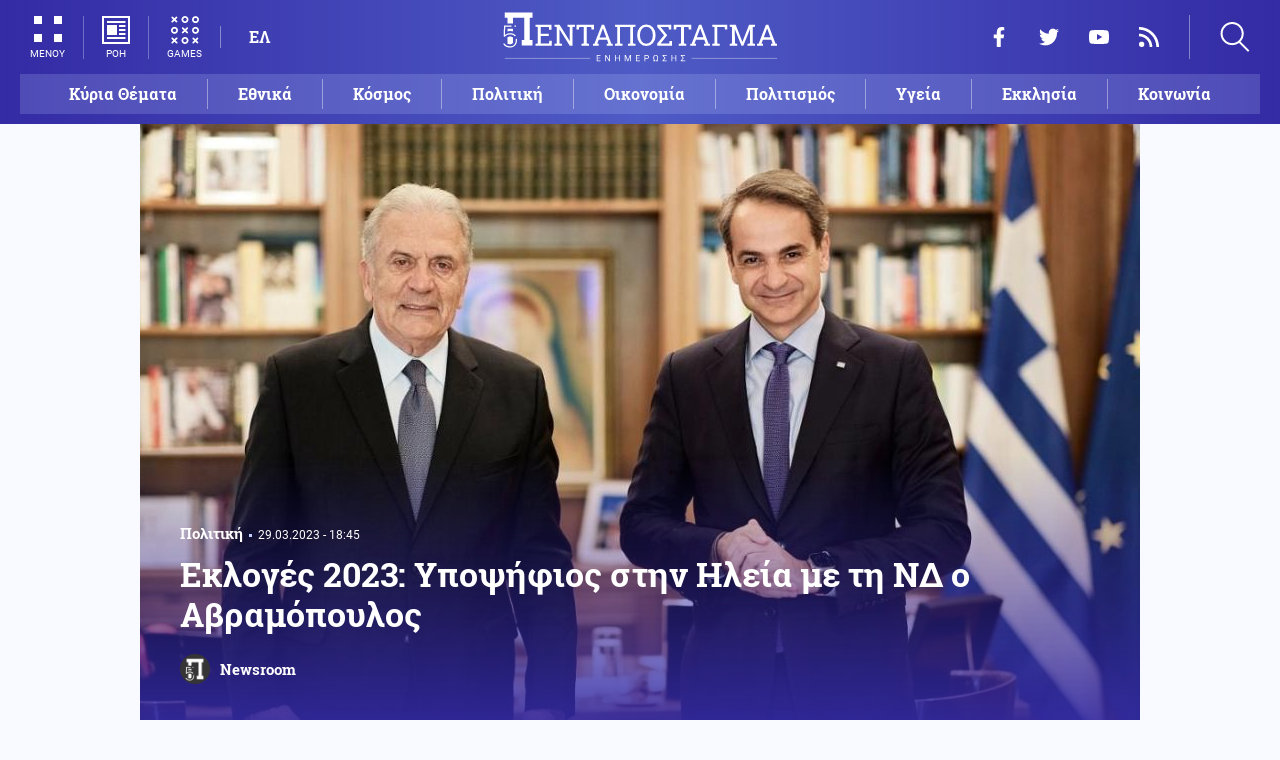

--- FILE ---
content_type: text/html; charset=UTF-8
request_url: https://www.pentapostagma.gr/politiki/7159964_ekloges-2023-ypopsifios-stin-ileia-me-ti-nd-o-abramopoylos
body_size: 16129
content:
<!DOCTYPE html><html lang="el" dir="ltr" prefix="content: http://purl.org/rss/1.0/modules/content/ dc: http://purl.org/dc/terms/ foaf: http://xmlns.com/foaf/0.1/ og: http://ogp.me/ns# rdfs: http://www.w3.org/2000/01/rdf-schema# schema: http://schema.org/ sioc: http://rdfs.org/sioc/ns# sioct: http://rdfs.org/sioc/types# skos: http://www.w3.org/2004/02/skos/core# xsd: http://www.w3.org/2001/XMLSchema# "><head><meta charset="utf-8" /><meta name="title" content="Εκλογές 2023: Υποψήφιος στην Ηλεία με τη ΝΔ ο Αβραμόπουλος | Pentapostagma" /><meta property="og:site_name" content="Pentapostagma" /><link rel="shortcut icon" href="/themes/custom/pentapostagma/favicon.ico" /><link rel="canonical" href="https://www.pentapostagma.gr/politiki/7159964_ekloges-2023-ypopsifios-stin-ileia-me-ti-nd-o-abramopoylos" /><meta name="twitter:card" content="summary_large_image" /><meta name="description" content="Στην εκλογική περιφέρεια Ηλείας θα είναι τελικά υποψήφιος βουλευτής με τη Νέα Δημοκρατία στις εθνικές εκλογές της 21ης Μαΐου ο Δημήτρης Αβραμόπουλος" /><meta property="og:type" content="article" /><meta name="twitter:site" content="@pentapostagma" /><link rel="icon" sizes="16x16" href="/themes/custom/pentapostagma/images/favicon-16x16.png" /><meta property="og:url" content="https://www.pentapostagma.gr/politiki/7159964_ekloges-2023-ypopsifios-stin-ileia-me-ti-nd-o-abramopoylos" /><meta property="og:title" content="Εκλογές 2023: Υποψήφιος στην Ηλεία με τη ΝΔ ο Αβραμόπουλος" /><meta name="keywords" content="εκλογές, Κυριάκος Μητσοτάκης" /><link rel="icon" sizes="32x32" href="/themes/custom/pentapostagma/images/favicon-32x32.png" /><link rel="icon" sizes="192x192" href="/themes/custom/pentapostagma/images/android-chrome-192x192.png" /><meta property="og:description" content="Στην εκλογική περιφέρεια Ηλείας θα είναι τελικά υποψήφιος βουλευτής με τη Νέα Δημοκρατία στις εθνικές εκλογές της 21ης Μαΐου ο Δημήτρης Αβραμόπουλος" /><meta property="og:image" content="https://www.pentapostagma.gr/sites/default/files/styles/main_full/public/2023-03/mitsotakis_avramopoulos1%CF%83%CF%81%CE%B3.jpg?itok=4lxKW8gg" /><meta property="og:image:secure_url" content="https://www.pentapostagma.gr/sites/default/files/styles/main_full/public/2023-03/mitsotakis_avramopoulos1%CF%83%CF%81%CE%B3.jpg?itok=4lxKW8gg" /><meta property="og:image:width" content="1200" /><link rel="apple-touch-icon" sizes="180x180" href="/themes/custom/pentapostagma/images/apple-touch-icon.png" /><meta property="og:image:height" content="630" /><meta property="article:section" content="Πολιτική" /><meta property="article:tag" content="εκλογές" /><meta property="article:tag" content="Κυριάκος Μητσοτάκης" /><meta property="article:published_time" content="2023-03-29T18:45:36+03:00" /><meta property="article:modified_time" content="2023-03-29T18:45:36+03:00" /><meta name="viewport" content="width=device-width, user-scalable=1, initial-scale=1.0, minimum-scale=1.0" /><meta name="Generator" content="Drupal 8 (https://www.drupal.org)" /><meta name="MobileOptimized" content="width" /><meta name="HandheldFriendly" content="true" /><script type="application/ld+json">{
"@context": "https://schema.org",
"@graph": [
{
"@type": "NewsArticle",
"articleBody": "Η συγκεκριμένη απόφαση ελήφθη από τον πρωθυπουργό Κυριάκο Μητσοτάκη, μετά τη συνάντηση που είχε με τον πρώην Ευρωπαίο Επίτροπο στο Μέγαρο Μαξίμου.\n\nΤην επιστροφή του στην πολιτική σκηνή είχε γνωστοποιήσει ο κ. Αβραμόπουλος σε συνέντευξή του τον Φεβρουάριο. Τότε, είχε αναφέρει πως θα ήταν υποψήφιος στην Α’ Αθηνών ή στην Ηλεία, ανάλογα με την απόφαση του πρωθυπουργού.\n\n«Ο πατέρας μου είναι από την Ηλεία και έχουμε περιουσιακά στοιχεία και εκεί, αλλά και το Ελληνικό Αρκαδίας είναι το χωριό της μητέρας μου και έχουμε το παραδοσιακό σπίτι εκεί. Ο Πρωθυπουργός θα αποφασίσει αν θα είμαι στην Α’ Αθηνών που είναι ο παραδοσιακός χώρος που με ξέρει ο κόσμος ή στην Ηλεία» είχε πει χαρακτηριστικά, συμπληρώνοντας: «Είμαι έτοιμος και για τα δύο. Το θέμα είναι να βρεθούν λύσεις και να επιτύχουμε πολιτική συνεννόηση. Με τον πολιτικό λόγο και την συμπεριφορά σου απευθύνεσαι όχι μόνο στο κομματικό ακροατήριο, αλλά και σε πολίτες από άλλους χώρους. Ως Δήμαρχος, πήρα ποσοστό 58%, δηλαδή ένα 18% των ψήφων δεν ήταν από την ΝΔ, αλλά από άλλους χώρους».",
"headline": "Εκλογές 2023: Υποψήφιος στην Ηλεία με τη ΝΔ ο Αβραμόπουλος",
"name": "Εκλογές 2023: Υποψήφιος στην Ηλεία με τη ΝΔ ο Αβραμόπουλος",
"description": "Στην εκλογική περιφέρεια Ηλείας θα είναι τελικά υποψήφιος βουλευτής με τη Νέα Δημοκρατία στις εθνικές εκλογές της 21ης Μαΐου ο Δημήτρης Αβραμόπουλος",
"about": [
"Πολιτική",
"εκλογές",
"Κυριάκος Μητσοτάκης"
],
"image": {
"@type": "ImageObject",
"representativeOfPage": "True",
"url": "https://www.pentapostagma.gr/sites/default/files/styles/main_full/public/2023-03/mitsotakis_avramopoulos1%CF%83%CF%81%CE%B3.jpg?itok=4lxKW8gg",
"width": "1280",
"height": "630"
},
"datePublished": "2023-03-29T18:45:36+0300",
"dateModified": "2023-03-29T18:45:36+0300",
"author": {
"@type": "Person",
"@id": "https://www.pentapostagma.gr/authors/newsroom",
"name": "Newsroom",
"url": "https://www.pentapostagma.gr/authors/newsroom"
},
"publisher": {
"@type": "Organization",
"@id": "https://www.pentapostagma.gr/#organization",
"name": "Pentapostagma",
"url": "https://www.pentapostagma.gr",
"logo": {
"@type": "ImageObject",
"url": "https://www.pentapostagma.gr/themes/custom/pentapostagma/images/logo-60-white.png",
"width": "280",
"height": "60"
}
},
"mainEntityOfPage": "https://www.pentapostagma.gr/politiki/7159964_ekloges-2023-ypopsifios-stin-ileia-me-ti-nd-o-abramopoylos"
},
{
"@type": "Organization",
"@id": "https://www.pentapostagma.gr/#organization",
"name": "Pentapostagma",
"url": "https://www.pentapostagma.gr/"
},
{
"@type": "WebSite",
"@id": "https://www.pentapostagma.gr/#website",
"name": "Pentapostagma",
"url": "https://www.pentapostagma.gr",
"publisher": {
"@type": "Organization",
"@id": "https://www.pentapostagma.gr/#organization",
"name": "Pentapostagma",
"url": "https://www.pentapostagma.gr",
"logo": {
"@type": "ImageObject",
"url": "https://www.pentapostagma.gr/themes/custom/pentapostagma/images/logo-60-white.png",
"width": "280",
"height": "60"
}
}
}
]
}</script><link rel="alternate" hreflang="el" href="https://www.pentapostagma.gr/politiki/7159964_ekloges-2023-ypopsifios-stin-ileia-me-ti-nd-o-abramopoylos" /><link rel="revision" href="https://www.pentapostagma.gr/politiki/7159964_ekloges-2023-ypopsifios-stin-ileia-me-ti-nd-o-abramopoylos" /><link rel="amphtml" href="https://www.pentapostagma.gr/politiki/7159964_ekloges-2023-ypopsifios-stin-ileia-me-ti-nd-o-abramopoylos?amp" /><title>Εκλογές 2023: Υποψήφιος στην Ηλεία με τη ΝΔ ο Αβραμόπουλος | Pentapostagma</title><link rel="dns-prefetch" href="https://securepubads.g.doubleclick.net"><link rel="dns-prefetch" href="https://cdn.orangeclickmedia.com"><link rel="preload" as="font" href="/themes/custom/pentapostagma/fonts/Roboto-Regular.woff2" type="font/woff2" crossorigin="anonymous"><link rel="preload" as="font" href="/themes/custom/pentapostagma/fonts/Roboto-Italic.woff2" type="font/woff2" crossorigin="anonymous"><link rel="preload" as="font" href="/themes/custom/pentapostagma/fonts/Roboto-Bold.woff2" type="font/woff2" crossorigin="anonymous"><link rel="preload" as="font" href="/themes/custom/pentapostagma/fonts/RobotoSlab-Bold.woff2" type="font/woff2" crossorigin="anonymous"><link rel="preload" as="image" href="/sites/default/files/styles/big_teaser/public/2023-03/mitsotakis_avramopoulos1%CF%83%CF%81%CE%B3.jpg?itok=ZrDdHQv-" /><link rel="stylesheet" media="all" href="/sites/default/files/css/css_AANaF3zYExTIjpGZQdpZNFATNyYx-dE3KQCHY-Mdv6M.css?t98l81" /><link rel="stylesheet" media="all" href="/sites/default/files/css/css_4GxpVhL2znw4E1QtIzkwvbAj-PkSOhMgtm4jfGBzXjw.css?t98l81" /> <!--[if lte IE 8]><script src="/sites/default/files/js/js_VtafjXmRvoUgAzqzYTA3Wrjkx9wcWhjP0G4ZnnqRamA.js"></script><![endif]--><script>
window.googletag = window.googletag || {cmd: []};
googletag.cmd.push(function () {
var billboard = googletag.sizeMapping()
.addSize([340, 200], [[300, 250], [336, 280]])
.addSize([500, 200], [[468, 60], [300, 250], [336, 280]])
.addSize([768, 200], [[728, 90], [468, 60]])
.addSize([1024, 200], [[970, 250], [728, 90], [970, 90]])
.build();
var leaderboard = googletag.sizeMapping()
.addSize([340, 200], [[300, 250], [336, 280], [300, 600]])
.addSize([500, 200], [[468, 60], [300, 250], [336, 280], [300, 600]])
.addSize([768, 200], [[728, 90], [468, 60]])
.build();
var rectangle_full = googletag.sizeMapping()
.addSize([340, 200], [[300, 600], [336, 280], [300, 250]])
.addSize([768, 200], [[300, 250], [320, 480]])
.build();
var rectangle_full_extra = googletag.sizeMapping()
.addSize([340, 200], [[300, 600], [336, 280], [300, 250]])
.addSize([768, 200], [[300, 600], [300, 250]])
.build();
var rectangle = googletag.sizeMapping()
.addSize([340, 200], [[336, 280], [300, 250]])
.addSize([768, 200], [[300, 250]])
.build();
var inline_full = googletag.sizeMapping()
.addSize([340, 200], [[336, 280], [300, 250], [320, 480]])
.addSize([768, 200], [[728, 90]])
.build();
googletag.defineSlot('/75351959,21211357/pentapostagma.gr/horizontal_1', [[970, 250], [728, 90], [970, 90], [468, 60], [300, 250], [336, 280]], 'horizontal_1')
.defineSizeMapping(billboard)
.addService(googletag.pubads());
googletag.defineSlot('/75351959,21211357/pentapostagma.gr/horizontal_2', [[728, 90], [468, 60], [300, 250], [336, 280], [300, 600], ['fluid']], 'horizontal_2')
.defineSizeMapping(leaderboard)
.addService(googletag.pubads());
googletag.defineSlot('/75351959,21211357/pentapostagma.gr/sidebar_1', [[300, 600], [300, 250], [336, 280]], 'sidebar_1')
.defineSizeMapping(rectangle_full)
.addService(googletag.pubads());
googletag.defineSlot('/75351959,21211357/pentapostagma.gr/sidebar_2', [[336, 280], [300, 250]], 'sidebar_2')
.defineSizeMapping(rectangle)
.addService(googletag.pubads());
googletag.defineSlot('/75351959,21211357/pentapostagma.gr/sidebar_3', [[300, 600], [300, 250], [336, 280]], 'sidebar_3')
.defineSizeMapping(rectangle_full_extra)
.addService(googletag.pubads());
googletag.defineSlot('/75351959,21211357/pentapostagma.gr/in_article_1', [[300, 600], [300, 250], [336, 280], [320, 480]], 'in_article_1')
.defineSizeMapping(rectangle_full)
.addService(googletag.pubads());
googletag.defineSlot('/75351959,21211357/pentapostagma.gr/in_article_2', [[728, 90], [300, 250], [336, 280], [320, 480]], 'in_article_2')
.defineSizeMapping(inline_full)
.addService(googletag.pubads());
googletag.defineSlot('/75351959,21211357/pentapostagma.gr/article_end', [[300, 250], [336, 280]], 'article_end')
.addService(googletag.pubads());
googletag.pubads().setTargeting('nid', ["7159964"]);
googletag.pubads().setTargeting('category', ["politiki"]);
googletag.pubads().setCentering(true);
googletag.pubads().enableSingleRequest();
googletag.pubads().disableInitialLoad();
googletag.enableServices();
});
</script><script type="text/javascript" src="https://ads.vidoomy.com/pentapostagma_25485.js" async></script><script type="text/javascript">
!function(){"use strict";function e(e){var t=!(arguments.length>1&&void 0!==arguments[1])||arguments[1],c=document.createElement("script");c.src=e,t?c.type="module":(c.async=!0,c.type="text/javascript",c.setAttribute("nomodule",""));var n=document.getElementsByTagName("script")[0];n.parentNode.insertBefore(c,n)}!function(t,c){!function(t,c,n){var a,o,r;n.accountId=c,null!==(a=t.marfeel)&&void 0!==a||(t.marfeel={}),null!==(o=(r=t.marfeel).cmd)&&void 0!==o||(r.cmd=[]),t.marfeel.config=n;var i="https://sdk.mrf.io/statics";e("".concat(i,"/marfeel-sdk.js?id=").concat(c),!0),e("".concat(i,"/marfeel-sdk.es5.js?id=").concat(c),!1)}(t,c,arguments.length>2&&void 0!==arguments[2]?arguments[2]:{})}(window,  7416 ,{} )}();
</script><meta name="format-detection" content="telephone=no"><meta name="robots" content="max-image-preview:large"></head><body> <noscript><iframe src="https://www.googletagmanager.com/ns.html?id=GTM-MXWC27J" height="0" width="0" style="display:none;visibility:hidden"></iframe></noscript><div class="dialog-off-canvas-main-canvas" data-off-canvas-main-canvas><div class="page"> <header><div class="container"> <section class="header__top"> <a href="/" class="logo"> <figure> <img src="/themes/custom/pentapostagma/images/logo.svg" alt="Πενταπόσταγμα" width="800" height="200"> <img src="/themes/custom/pentapostagma/images/logo-symbol.svg" alt="Πενταπόσταγμα" width="200" height="200"> </figure> </a><div class="header__left"> <span class="header__burger js-trigger-burger"> <span class="header__burger-icon"></span> <span class="header__burger-icon"></span> <span class="header__burger-txt">ΜΕΝΟΥ</span> </span> <span class="header__icon-link header__icon-link--news"> <a href="/news" data-nid="7350893"> <svg><use xlink:href="/themes/custom/pentapostagma/images/sprite.svg#news"></use></svg> <span>ΡΟΗ</span> </a> </span> <span class="header__icon-link"> <a href="/games"> <svg><use xlink:href="/themes/custom/pentapostagma/images/sprite.svg#games"></use></svg> <span>GAMES</span> </a> </span><div class="header__language"><ul class="language-switcher-language-url"><li><a href="/politiki/7159964_ekloges-2023-ypopsifios-stin-ileia-me-ti-nd-o-abramopoylos" class="language-link is-active" hreflang="el" data-drupal-link-system-path="node/7159964">ΕΛ</a></li></ul></div></div><div class="header__right"><ul class="header__social"><li> <a href="https://www.facebook.com/pentapostagmagr" target="_blank"> <svg> <use xlink:href="/themes/custom/pentapostagma/images/sprite.svg#facebook"></use> </svg> <span>Facebook</span> </a></li><li> <a href="https://twitter.com/pentapostagma" target="_blank"> <svg> <use xlink:href="/themes/custom/pentapostagma/images/sprite.svg#twitter"></use> </svg> <span>Twitter</span> </a></li><li> <a href="https://www.youtube.com/channel/UCdsoNzPCkE9OpUTkOobHWUg" target="_blank"> <svg> <use xlink:href="/themes/custom/pentapostagma/images/sprite.svg#youtube"></use> </svg> <span>YouTube</span> </a></li><li> <a href="https://www.pentapostagma.gr/rss.xml" target="_blank"> <svg> <use xlink:href="/themes/custom/pentapostagma/images/sprite.svg#rss"></use> </svg> <span>RSS</span> </a></li></ul><div class="header__search"><form class="search-form" action="/search" method="get"><div class="form__item"> <input placeholder="Αναζήτηση" type="text" name="keywords" value="" size="15" maxlength="128"></div><div class="form__submit"> <input type="submit" value="Search" class="form-submit"> <svg><use xlink:href="/themes/custom/pentapostagma/images/sprite.svg#arrow"></use></svg></div></form> <span class="header__search-icon js-trigger-search"> <svg><use xlink:href="/themes/custom/pentapostagma/images/sprite.svg#search"></use></svg> </span></div></div> <nav class="extended-menu"><ul><li> <a href="/featured" data-drupal-link-system-path="featured">Κύρια Θέματα</a></li><li> <svg><use xlink:href="/themes/custom/pentapostagma/images/sprite.svg#arrow"></use></svg> <a href="/ethnika-themata" data-drupal-link-system-path="taxonomy/term/33">Εθνικά θέματα</a><ul><li> <a href="/ethnika-themata/boreia-ipeiros" data-drupal-link-system-path="taxonomy/term/37">Βόρεια Ήπειρος</a></li><li> <a href="/ethnika-themata/ellinotoyrkika" data-drupal-link-system-path="taxonomy/term/34">Ελληνοτουρκικά</a></li><li> <a href="/ethnika-themata/energeia" data-drupal-link-system-path="taxonomy/term/44">Ενέργεια</a></li><li> <a href="/ethnika-themata/esoteriki-asfaleia" data-drupal-link-system-path="taxonomy/term/43">Εσωτερική Ασφάλεια</a></li><li> <a href="/ethnika-themata/kypriako" data-drupal-link-system-path="taxonomy/term/35">Κυπριακό</a></li><li> <a href="/ethnika-themata/kypros" data-drupal-link-system-path="taxonomy/term/41">Κύπρος</a></li><li> <a href="/ethnika-themata/oplika-systimata" data-drupal-link-system-path="taxonomy/term/38">Οπλικά συστήματα</a></li><li> <a href="/ethnika-themata/polemiki-aeroporia" data-drupal-link-system-path="taxonomy/term/39">Πολεμική αεροπορία</a></li><li> <a href="/ethnika-themata/polemiko-naytiko" data-drupal-link-system-path="taxonomy/term/40">Πολεμικό Ναυτικό</a></li><li> <a href="/ethnika-themata/skopiano" data-drupal-link-system-path="taxonomy/term/36">Σκοπιανό</a></li><li> <a href="/ethnika-themata/stratos-xiras" data-drupal-link-system-path="taxonomy/term/42">Στρατός Ξηράς</a></li></ul></li><li> <svg><use xlink:href="/themes/custom/pentapostagma/images/sprite.svg#arrow"></use></svg> <a href="/politiki" data-drupal-link-system-path="taxonomy/term/30">Πολιτική</a><ul><li> <a href="/politiki/aytodioikisi" data-drupal-link-system-path="taxonomy/term/31">Αυτοδιοίκηση</a></li><li> <a href="/politiki/kybernisi" data-drupal-link-system-path="taxonomy/term/32">Κυβέρνηση</a></li></ul></li><li> <svg><use xlink:href="/themes/custom/pentapostagma/images/sprite.svg#arrow"></use></svg> <a href="/ekklisia" data-drupal-link-system-path="taxonomy/term/12">Εκκλησία</a><ul><li> <a href="/ekklisia/agio-oros" data-drupal-link-system-path="taxonomy/term/15">Άγιο Όρος</a></li><li> <a href="/ekklisia/ekklisia-tis-ellados" data-drupal-link-system-path="taxonomy/term/14">Εκκλησία της Ελλάδος</a></li><li> <a href="/ekklisia/patriarheia" data-drupal-link-system-path="taxonomy/term/16">Πατριαρχεία</a></li><li> <a href="/ekklisia/pneymatika-ofelima" data-drupal-link-system-path="taxonomy/term/13">Πνευματικά ωφέλιμα</a></li></ul></li><li> <svg><use xlink:href="/themes/custom/pentapostagma/images/sprite.svg#arrow"></use></svg> <a href="/kosmos" data-drupal-link-system-path="taxonomy/term/17">Κόσμος</a><ul><li> <a href="/kosmos/enoples-syrraxeis" data-drupal-link-system-path="taxonomy/term/23">Ένοπλες Συρράξεις</a></li><li> <a href="/kosmos/afriki" data-drupal-link-system-path="taxonomy/term/25">Αφρική</a></li><li> <a href="/kosmos/balkania" data-drupal-link-system-path="taxonomy/term/24">Βαλκάνια</a></li><li> <a href="/kosmos/ipa" data-drupal-link-system-path="taxonomy/term/20">ΗΠΑ</a></li><li> <a href="/kosmos/kina" data-drupal-link-system-path="taxonomy/term/21">Κίνα</a></li><li> <a href="/kosmos/mesi-anatoli" data-drupal-link-system-path="taxonomy/term/22">Μέση Ανατολή</a></li><li> <a href="/kosmos/pagkosmiopoiisi" data-drupal-link-system-path="taxonomy/term/18">Παγκοσμιοποίηση</a></li><li> <a href="/kosmos/rosia" data-drupal-link-system-path="taxonomy/term/19">Ρωσία</a></li></ul></li><li> <svg><use xlink:href="/themes/custom/pentapostagma/images/sprite.svg#arrow"></use></svg> <a href="/politismos" data-drupal-link-system-path="taxonomy/term/1">Πολιτισμός</a><ul><li> <a href="/politismos/biblia" data-drupal-link-system-path="taxonomy/term/2">Βιβλία</a></li><li> <a href="/politismos/elliniki-glossa" data-drupal-link-system-path="taxonomy/term/3">Ελληνική Γλώσσα</a></li><li> <a href="/politismos/istoria" data-drupal-link-system-path="taxonomy/term/4">Ιστορία</a></li></ul></li><li> <svg><use xlink:href="/themes/custom/pentapostagma/images/sprite.svg#arrow"></use></svg> <a href="/epistimi" data-drupal-link-system-path="taxonomy/term/6">Επιστήμη</a><ul><li> <a href="/epistimi/bioithiki" data-drupal-link-system-path="taxonomy/term/9">Βιοηθική</a></li><li> <a href="/epistimi/energeia" data-drupal-link-system-path="taxonomy/term/8">Ενέργεια</a></li><li> <a href="/epistimi/kairos" data-drupal-link-system-path="taxonomy/term/11">Καιρός</a></li><li> <a href="/epistimi/periballon" data-drupal-link-system-path="taxonomy/term/7">Περιβάλλον</a></li><li> <a href="/epistimi/tehnologia" data-drupal-link-system-path="taxonomy/term/10">Τεχνολογία</a></li></ul></li><li> <a href="/oikonomia" data-drupal-link-system-path="taxonomy/term/47">Οικονομία</a></li><li> <a href="/koinonia" data-drupal-link-system-path="taxonomy/term/5">Κοινωνία</a></li><li> <a href="/athlitismos" data-drupal-link-system-path="taxonomy/term/46">Αθλητισμός</a></li><li> <svg><use xlink:href="/themes/custom/pentapostagma/images/sprite.svg#arrow"></use></svg> <a href="/ygeia" data-drupal-link-system-path="taxonomy/term/26">Υγεία</a><ul><li> <a href="/ygeia/diatrofi" data-drupal-link-system-path="taxonomy/term/27">Διατροφή</a></li><li> <a href="/ygeia/epistimes-ygeias" data-drupal-link-system-path="taxonomy/term/28">Επιστήμες Υγείας</a></li><li> <a href="/ygeia/paidi" data-drupal-link-system-path="taxonomy/term/29">Παιδί</a></li></ul></li><li> <a href="/synenteyxeis" data-drupal-link-system-path="taxonomy/term/833">Συνεντεύξεις</a></li><li> <a href="/videos" data-drupal-link-system-path="videos">WebTV</a></li><li> <a href="/games" data-drupal-link-system-path="games">Games</a></li><li class="extended-menu__vertical"> <svg><use xlink:href="/themes/custom/pentapostagma/images/sprite.svg#arrow"></use></svg> <span>ΠΕΡΙΣΣΟΤΕΡΑ</span><ul><li> <a href="/apopseis" data-drupal-link-system-path="taxonomy/term/45">Απόψεις</a></li><li> <a href="/arheio" data-drupal-link-system-path="taxonomy/term/48">Αρχείο</a></li></ul></li></ul> </nav> </section><ul class="main-menu"><li> <a href="/featured" data-drupal-link-system-path="featured">Κύρια Θέματα</a></li><li> <a href="/ethnika-themata" data-drupal-link-system-path="taxonomy/term/33">Εθνικά</a></li><li> <a href="/kosmos" data-drupal-link-system-path="taxonomy/term/17">Κόσμος</a></li><li> <a href="/politiki" data-drupal-link-system-path="taxonomy/term/30">Πολιτική</a></li><li> <a href="/oikonomia" data-drupal-link-system-path="taxonomy/term/47">Οικονομία</a></li><li> <a href="/politismos" data-drupal-link-system-path="taxonomy/term/1">Πολιτισμός</a></li><li> <a href="/ygeia" data-drupal-link-system-path="taxonomy/term/26">Υγεία</a></li><li> <a href="/ekklisia" data-drupal-link-system-path="taxonomy/term/12">Εκκλησία</a></li><li> <a href="/koinonia" data-drupal-link-system-path="taxonomy/term/5">Κοινωνία</a></li></ul></div></header> <main class="container container--main"><div data-drupal-messages-fallback class="hidden"></div> <article class="article"> <section class="article__top"> <picture class="article__cover"> <source srcset="/sites/default/files/styles/main/public/2023-03/mitsotakis_avramopoulos1%CF%83%CF%81%CE%B3.jpg?itok=qSPlluza 1x" media="all and (min-width: 601px)" type="image/jpeg"/> <source srcset="/sites/default/files/styles/big_teaser/public/2023-03/mitsotakis_avramopoulos1%CF%83%CF%81%CE%B3.jpg?itok=ZrDdHQv- 1x" media="all" type="image/jpeg"/> <img src="/sites/default/files/styles/big_teaser/public/2023-03/mitsotakis_avramopoulos1%CF%83%CF%81%CE%B3.jpg?itok=ZrDdHQv-" alt="" typeof="foaf:Image" /> </picture><div class="article__top-details"> <a class="default-category" href="/politiki">Πολιτική</a> <time class="default-date" datetime="2023-03-29T18:45:36+03:00">29.03.2023 - 18:45</time></div><h1>Εκλογές 2023: Υποψήφιος στην Ηλεία με τη ΝΔ ο Αβραμόπουλος</h1> <a href="/authors/newsroom" class="article__author"> <figure class="article__author-image"> <img alt="Newsroom" src="/sites/default/files/styles/square/public/authors/penta-192x192.png?itok=W4vtNAsJ" width="70" height="70" typeof="foaf:Image" /> </figure> <span class="article__author-name">Newsroom</span> </a> </section><div class="adv adv--full"><div class="adv__inner" id="horizontal_1"><script type="text/javascript">
googletag.cmd.push(function () {
googletag.display('horizontal_1');
});
</script></div></div> <section class="article__main"><div class="article__main-content"><div class="article__share"><div class="article__share-inner"> <svg class="article__share-icon js-trigger-share"><use xlink:href="/themes/custom/pentapostagma/images/sprite.svg#share"></use></svg><ul><li class="fb"><a target="_blank" href="https://www.facebook.com/sharer.php?u=https://www.pentapostagma.gr/politiki/7159964_ekloges-2023-ypopsifios-stin-ileia-me-ti-nd-o-abramopoylos"><svg><use xlink:href="/themes/custom/pentapostagma/images/sprite.svg#facebook"></use></svg><span>Facebook</span></a></li><li class="mg"><a target="_blank" href="fb-messenger://share/?link=https://www.pentapostagma.gr/politiki/7159964_ekloges-2023-ypopsifios-stin-ileia-me-ti-nd-o-abramopoylos"><svg><use xlink:href="/themes/custom/pentapostagma/images/sprite.svg#messenger"></use></svg><span>Messenger</span></a></li><li class="tw"><a target="_blank" href="https://twitter.com/share?text=%CE%95%CE%BA%CE%BB%CE%BF%CE%B3%CE%AD%CF%82%202023%3A%20%CE%A5%CF%80%CE%BF%CF%88%CE%AE%CF%86%CE%B9%CE%BF%CF%82%20%CF%83%CF%84%CE%B7%CE%BD%20%CE%97%CE%BB%CE%B5%CE%AF%CE%B1%20%CE%BC%CE%B5%20%CF%84%CE%B7%20%CE%9D%CE%94%20%CE%BF%20%CE%91%CE%B2%CF%81%CE%B1%CE%BC%CF%8C%CF%80%CE%BF%CF%85%CE%BB%CE%BF%CF%82&url=https://www.pentapostagma.gr/politiki/7159964_ekloges-2023-ypopsifios-stin-ileia-me-ti-nd-o-abramopoylos"><svg><use xlink:href="/themes/custom/pentapostagma/images/sprite.svg#twitter"></use></svg><span>Twitter</span></a></li><li class="li"><a target="_blank" href="https://www.linkedin.com/sharing/share-offsite/?url=https://www.pentapostagma.gr/politiki/7159964_ekloges-2023-ypopsifios-stin-ileia-me-ti-nd-o-abramopoylos" target="_blank"><svg><use xlink:href="/themes/custom/pentapostagma/images/sprite.svg#linkedin"></use></svg><span>LinkedIn</span></a></li><li class="tl"><a target="_blank" href="https://t.me/share/url?url=https://www.pentapostagma.gr/politiki/7159964_ekloges-2023-ypopsifios-stin-ileia-me-ti-nd-o-abramopoylos&text=%CE%95%CE%BA%CE%BB%CE%BF%CE%B3%CE%AD%CF%82%202023%3A%20%CE%A5%CF%80%CE%BF%CF%88%CE%AE%CF%86%CE%B9%CE%BF%CF%82%20%CF%83%CF%84%CE%B7%CE%BD%20%CE%97%CE%BB%CE%B5%CE%AF%CE%B1%20%CE%BC%CE%B5%20%CF%84%CE%B7%20%CE%9D%CE%94%20%CE%BF%20%CE%91%CE%B2%CF%81%CE%B1%CE%BC%CF%8C%CF%80%CE%BF%CF%85%CE%BB%CE%BF%CF%82" target="_blank"><svg><use xlink:href="/themes/custom/pentapostagma/images/sprite.svg#telegram"></use></svg><span>Telegram</span></a></li><li class="mail"><a href="/cdn-cgi/l/email-protection#[base64]"><svg><use xlink:href="/themes/custom/pentapostagma/images/sprite.svg#email"></use></svg><span>E-mail</span></a></li></ul><div class="article__comment-counter js-article__comment-counter"> <svg><use xlink:href="/themes/custom/pentapostagma/images/sprite.svg#comments-flat"></use></svg> <span class="disqus-comment-count" data-disqus-identifier="7159964">0</span></div></div></div><div class="article__teaser"> Στην εκλογική περιφέρεια Ηλείας θα είναι τελικά υποψήφιος βουλευτής με τη Νέα Δημοκρατία στις εθνικές εκλογές της 21ης Μαΐου ο Δημήτρης Αβραμόπουλος</div><div class="PPG_VIDEO"></div><div class="article__body"><p>Η συγκεκριμένη απόφαση ελήφθη από τον πρωθυπουργό Κυριάκο Μητσοτάκη, μετά τη συνάντηση που είχε με τον πρώην Ευρωπαίο Επίτροπο στο Μέγαρο Μαξίμου.</p><p>Την επιστροφή του στην πολιτική σκηνή είχε γνωστοποιήσει ο κ. Αβραμόπουλος σε συνέντευξή του τον Φεβρουάριο. Τότε, είχε αναφέρει πως θα ήταν υποψήφιος στην Α’ Αθηνών ή στην Ηλεία, ανάλογα με την απόφαση του πρωθυπουργού.</p><p><strong>«Ο πατέρας μου είναι από την Ηλεία και έχουμε περιουσιακά στοιχεία και εκεί, αλλά και το Ελληνικό Αρκαδίας είναι το χωριό της μητέρας μου και έχουμε το παραδοσιακό σπίτι εκεί. Ο Πρωθυπουργός θα αποφασίσει αν θα είμαι στην Α’ Αθηνών που είναι ο παραδοσιακός χώρος που με ξέρει ο κόσμος ή στην Ηλεία»</strong> είχε πει χαρακτηριστικά, συμπληρώνοντας: <strong>«Είμαι έτοιμος και για τα δύο. Το θέμα είναι να βρεθούν λύσεις και να επιτύχουμε πολιτική συνεννόηση. Με τον πολιτικό λόγο και την συμπεριφορά σου απευθύνεσαι όχι μόνο στο κομματικό ακροατήριο, αλλά και σε πολίτες από άλλους χώρους. Ως Δήμαρχος, πήρα ποσοστό 58%, δηλαδή ένα 18% των ψήφων δεν ήταν από την ΝΔ, αλλά από άλλους χώρους».</strong></p></div><div class="adv adv--full"><div class="adv__inner" id="article_end"><script data-cfasync="false" src="/cdn-cgi/scripts/5c5dd728/cloudflare-static/email-decode.min.js"></script><script type="text/javascript">
googletag.cmd.push(function () {
googletag.display('article_end');
});
</script></div></div> <a class="article__promotional" href="https://news.google.com/publications/CAAiECHs199YtcV0bnk85v71t1cqFAgKIhAh7NffWLXFdG55POb-9bdX" target="_blank"> Ακολουθήστε το Πενταπόσταγμα στο Google news <img src="/themes/custom/pentapostagma/images/google-news-icon.svg" alt="Google News" width="71" height="58"> </a><ul class="article__tags"><li><a href="/ekloges">εκλογές</a></li><li><a href="/kyriakos-mitsotakis">Κυριάκος Μητσοτάκης</a></li></ul><script async src="//pagead2.googlesyndication.com/pagead/js/adsbygoogle.js"></script><ins class="adsbygoogle" style="display:block" data-ad-format="autorelaxed" data-ad-client="ca-pub-3461910012735858" data-ad-slot="2744935167"></ins><script>
(adsbygoogle = window.adsbygoogle || []).push({});
</script><section class="article__more-articles"><div class="default-teaser default-teaser--quadruple network"><div class="network__inner"> <article class="default-teaser__article"> <a href="https://youtu.be/GDMTczPRQ7E?utm_source=pentapostagma.gr&amp;utm_medium=network&amp;utm_campaign=article" target="_blank" rel="nofollow"><div class="default-teaser__top"> <figure> <img src="/sites/default/files/styles/default_teaser/public/2026-01/%CE%9F%CE%B9%2010%20%CF%83%CE%B7%CE%BC%CE%B1%CE%BD%CF%84%CE%B9%CE%BA%CF%8C%CF%84%CE%B5%CF%81%CE%B5%CF%82%20%CE%B5%CF%86%CE%B5%CF%85%CF%81%CE%AD%CF%83%CE%B5%CE%B9%CF%82%20%CF%84%CE%B7%CF%82%20%CE%A1%CF%89%CE%BC%CE%B1%CF%8A%CE%BA%CE%AE%CF%82%20%CE%91%CF%85%CF%84%CE%BF%CE%BA%CF%81%CE%B1%CF%84%CE%BF%CF%81%CE%AF%CE%B1%CF%824.jpg?itok=8Auft-2W" loading="lazy" width="1280" height="720" alt="arxaia-romi" /> </figure></div><h3>Οι 10 σημαντικότερες εφευρέσεις της Ρωμαϊκής Αυτοκρατορίας</h3> </a> </article> <article class="default-teaser__article"> <a href="https://youtu.be/mILQBcBTl8Y?utm_source=pentapostagma.gr&amp;utm_medium=network&amp;utm_campaign=article" target="_blank" rel="nofollow"><div class="default-teaser__top"> <figure> <img src="/sites/default/files/styles/default_teaser/public/2025-12/%CE%A4%CE%B1%20%CF%80%CE%B9%CE%BF%20%CE%B5%CF%80%CE%B9%CE%BA%CE%AF%CE%BD%CE%B4%CF%85%CE%BD%CE%B1%20%CE%B4%CF%81%CE%BF%CE%BC%CE%BF%CE%BB%CF%8C%CE%B3%CE%B9%CE%B1%20%CF%80%CE%BB%CE%BF%CE%AF%CF%89%CE%BD%20%CF%80%CE%BF%CF%85%20%CE%BC%CF%80%CE%BF%CF%81%CE%B5%CE%AF%CF%82%20%CE%BD%CE%B1%20%CE%BA%CE%AC%CE%BD%CE%B5%CE%B9%CF%82%204.jpg?itok=BBQdFWJ9" loading="lazy" width="1280" height="720" alt="ploio-kataigida" /> </figure></div><h3>Τα πιο επικίνδυνα δρομολόγια πλοίων που μπορείς να κάνεις</h3> </a> </article> <article class="default-teaser__article"> <a href="https://youtu.be/-tmmFO-tlHo?utm_source=pentapostagma.gr&amp;utm_medium=network&amp;utm_campaign=article" target="_blank" rel="nofollow"><div class="default-teaser__top"> <figure> <img src="/sites/default/files/styles/default_teaser/public/2025-11/%CE%A4%CE%B1%20%CF%80%CE%B9%CE%BF%20%CE%B5%CF%80%CE%B9%CE%BA%CE%AF%CE%BD%CE%B4%CF%85%CE%BD%CE%B1%20%CE%B1%CE%B5%CF%81%CE%BF%CF%80%CE%BF%CF%81%CE%B9%CE%BA%CE%AC%20%CE%B4%CF%81%CE%BF%CE%BC%CE%BF%CE%BB%CF%8C%CE%B3%CE%B9%CE%B1%20%CF%83%CF%84%CE%BF%CE%BD%20%CE%BA%CF%8C%CF%83%CE%BC%CE%BF%204.jpg?itok=YZbVpWoC" loading="lazy" width="1280" height="720" alt="aerodromio" /> </figure></div><h3>Τα πιο επικίνδυνα αεροπορικά δρομολόγια στον κόσμο</h3> </a> </article> <article class="default-teaser__article"> <a href="https://wikihealth.gr/category/diatrofi/leyko-psomi-vs-psomi-olikis-aleseos-poio-einai-kalytero-gia-esas/?utm_source=pentapostagma.gr&amp;utm_medium=network&amp;utm_campaign=article" target="_blank" rel="nofollow"><div class="default-teaser__top"> <figure> <img src="/sites/default/files/styles/default_teaser/public/2025-10/psomi.jpg?itok=wm-TTGVw" loading="lazy" width="1200" height="800" alt="" /> </figure></div><h3>Η διαμάχη του ψωμιού: Λευκό ή ολικής; Οι διαφορές στη διατροφή σας</h3> </a> </article> <article class="default-teaser__article"> <a href="https://youtu.be/_nVvG8cXz7k?utm_source=pentapostagma.gr&amp;utm_medium=network&amp;utm_campaign=article" target="_blank" rel="nofollow"><div class="default-teaser__top"> <figure> <img src="/sites/default/files/styles/default_teaser/public/2025-10/%CE%A4%CE%B1%20%CF%80%CE%B9%CE%BF%20%CE%B1%CE%BD%CE%B1%CF%84%CF%81%CE%B9%CF%87%CE%B9%CE%B1%CF%83%CF%84%CE%B9%CE%BA%CE%AC%20%CF%80%CE%B5%CE%B9%CF%81%CE%AC%CE%BC%CE%B1%CF%84%CE%B1%20%CF%80%CE%BF%CF%85%20%CE%AD%CF%87%CE%BF%CF%85%CE%BD%20%CE%B3%CE%AF%CE%BD%CE%B5%CE%B9%20%CF%83%CE%B5%20%CE%B1%CE%BD%CE%B8%CF%81%CF%8E%CF%80%CE%BF%CF%85%CF%824.jpg?itok=B2OS-5H1" loading="lazy" width="1280" height="720" alt="peiramata-se-anthropous" /> </figure></div><h3>Τα πιο ανατριχιαστικά πειράματα που έχουν γίνει σε ανθρώπους</h3> </a> </article> <article class="default-teaser__article"> <a href="https://youtu.be/LQcwbGU8SMU?utm_source=pentapostagma.gr&amp;utm_medium=network&amp;utm_campaign=article" target="_blank" rel="nofollow"><div class="default-teaser__top"> <figure> <img src="/sites/default/files/styles/default_teaser/public/2025-09/%CE%A4%CE%B1%2010%20%CF%83%CE%B7%CE%BC%CE%B1%CE%BD%CF%84%CE%B9%CE%BA%CF%8C%CF%84%CE%B5%CF%81%CE%B1%20%CF%80%CF%81%CE%AC%CE%B3%CE%BC%CE%B1%CF%84%CE%B1%20%CF%80%CE%BF%CF%85%20%CE%B5%CF%86%CE%B5%CF%85%CF%81%CE%AD%CE%B8%CE%B7%CE%BA%CE%B1%CE%BD%20%CF%83%CF%84%CE%B7%CE%BD%20%CE%91%CF%81%CF%87%CE%B1%CE%AF%CE%B1%20%CE%A1%CF%8E%CE%BC%CE%B71.jpg?itok=Q_VgnE2o" loading="lazy" width="1280" height="720" alt="arxaia-romi" /> </figure></div><h3>Τα 10 σημαντικότερα πράγματα που εφευρέθηκαν στην Αρχαία Ρώμη</h3> </a> </article> <article class="default-teaser__article"> <a href="https://wikihealth.gr/category/egkefalos-kai-neyriko-systima/epilipsia-poso-asfalis-einai-i-katanalosi-kafe-nis/?utm_source=pentapostagma.gr&amp;utm_medium=network&amp;utm_campaign=article" target="_blank" rel="nofollow"><div class="default-teaser__top"> <figure> <img src="/sites/default/files/styles/default_teaser/public/2025-08/4f5cd16b-kafes-piesi.jpg?itok=-7qdq1P1" loading="lazy" width="1200" height="675" alt="" /> </figure></div><h3>Είναι ασφαλής η καφεΐνη για άτομα με επιληψία;</h3> </a> </article> <article class="default-teaser__article"> <a href="https://wikihealth.gr/category/ygeia-peptikoy-systimatos/voithoyn-ontos-oi-sporoi-chia-stin-afodeysi/?utm_source=pentapostagma.gr&amp;utm_medium=network&amp;utm_campaign=article" target="_blank" rel="nofollow"><div class="default-teaser__top"> <figure> <img src="/sites/default/files/styles/default_teaser/public/2025-08/%CF%84%CF%83%CE%B9%CE%B1.jpg?itok=3DT4MP26" loading="lazy" width="1254" height="836" alt="" /> </figure></div><h3>Σπόροι Chia: Τι προσφέρουν στον οργανισμό και πως βοηθούν το έντερο</h3> </a> </article></div></div> </section><div id="disqus_thread"></div><script>
var disqus_config = function () {
this.page.url = "https://www.pentapostagma.gr/politiki/7159964_ekloges-2023-ypopsifios-stin-ileia-me-ti-nd-o-abramopoylos";
this.page.identifier = "7159964";
this.language = "el";
};
</script></div> <aside><div class="adv "><div id="sidebar_1" class="adv__inner"><script>
googletag.cmd.push(function() {
googletag.display("sidebar_1");
});
</script></div></div><div class="latest"><h3><span>ΡΟΗ</span></h3><div class="mini-teaser "> <article class="mini-teaser__article"> <a href="/koinonia/7350893_kastoria-exarthrosi-egklimatikis-organosis-poy-eklebe-kai-poyloyse-ohimata"> <figure> <img src="/sites/default/files/styles/square/public/2026-01/1764316520322_shutterstock_2467402271.jpg?itok=rdajHVw-" loading="lazy" width="1000" height="668" alt="" /> </figure><div class="mini-teaser__cat-date default-cat-date"> <span class="default-category">Κοινωνία</span> <time class="default-date" datetime="2026-01-22T16:48:08+02:00">22.01.2026 - 16:48</time></div><h4>Καστοριά: Εξάρθρωση εγκληματικής οργάνωσης που έκλεβε και πουλούσε οχήματα</h4> </a> </article> <article class="mini-teaser__article"> <a href="/koinonia/7350892_irakleio-apopeirathike-na-tin-biasei-kai-meta-esteile-gymnes-fotografies-se-fili"> <figure> <img src="/sites/default/files/styles/square/public/2026-01/%CF%83%CF%85%CE%BB%CE%BB%CE%B7%CF%88%CE%B7-1.jpeg?itok=H3BlFF9u" loading="lazy" width="630" height="420" alt="" /> </figure><div class="mini-teaser__cat-date default-cat-date"> <span class="default-category">Κοινωνία</span> <time class="default-date" datetime="2026-01-22T16:41:46+02:00">22.01.2026 - 16:41</time></div><h4>Ηράκλειο: Αποπειράθηκε να την βιάσει και μετά έστειλε γυμνές φωτογραφίες σε φίλη της - Συνελήφθη ο 27χρονος</h4> </a> </article> <article class="mini-teaser__article"> <a href="/kosmos/7350891_zelenski-zoyme-ti-mera-tis-marmotas-i-eyropi-agapa-na-syzita-alla-ohi-na-analambanei"> <figure> <img src="/sites/default/files/styles/square/public/2026-01/zelensky_ap_0.jpg?itok=iNNw2L6o" loading="lazy" width="680" height="440" alt="" /> </figure><div class="mini-teaser__cat-date default-cat-date"> <span class="default-category">Κόσμος</span> <time class="default-date" datetime="2026-01-22T16:33:48+02:00">22.01.2026 - 16:33</time></div><h4>Ζελένσκι: Ζούμε τη «Μέρα της Μαρμότας» - Η Ευρώπη αγαπά να συζητά, αλλά όχι να αναλαμβάνει δράση</h4> </a> </article> <article class="mini-teaser__article"> <a href="/koinonia/7350890_kakokairia-attiki-poia-potamia-yperheilisan-dimioyrgontas-anisyhia"> <figure> <img src="/sites/default/files/styles/square/public/2026-01/glyfada-2-485x323.jpg?itok=Rue1WGKr" loading="lazy" width="485" height="323" alt="" /> </figure><div class="mini-teaser__cat-date default-cat-date"> <span class="default-category">Κοινωνία</span> <time class="default-date" datetime="2026-01-22T16:24:34+02:00">22.01.2026 - 16:24</time></div><h4>Κακοκαιρία - Αττική: Ποια ποτάμια υπερχείλισαν δημιουργώντας ανησυχία</h4> </a> </article> <article class="mini-teaser__article"> <a href="/koinonia/7350889_irakleio-39hronos-epitethike-me-tsekoyri-se-gynaika-kai-stin-aniliki-kori-tis"> <figure> <img src="/sites/default/files/styles/square/public/2026-01/tsekouri-unsplash.jpg?itok=5cjfRXRo" loading="lazy" width="990" height="600" alt="" /> </figure><div class="mini-teaser__cat-date default-cat-date"> <span class="default-category">Κοινωνία</span> <time class="default-date" datetime="2026-01-22T16:18:01+02:00">22.01.2026 - 16:18</time></div><h4>Ηράκλειο: 39χρονος επιτέθηκε με τσεκούρι σε γυναίκα και στην ανήλικη κόρη της</h4> </a> </article> <article class="mini-teaser__article"> <a href="/ethnika-themata/ellinotoyrkika/7350837_prodosia-sti-mesogeio-tramp-kai-erntogan-kanoyn-koyreloharto"> <figure> <img src="/sites/default/files/styles/square/public/2020-09/%CE%A4%CF%81%CE%B1%CE%BC%CF%80-%CE%95%CF%81%CE%BD%CF%84%CE%BF%CE%B3%CE%AC%CE%BD.jpg?itok=pczSdmpE" loading="lazy" width="780" height="438" alt="" /> </figure><div class="mini-teaser__cat-date default-cat-date"> <span class="default-category">Ελληνοτουρκικά</span> <time class="default-date" datetime="2026-01-22T16:15:23+02:00">22.01.2026 - 16:15</time></div><h4>Προδοσία στη Μεσόγειο! Τραμπ- Ερντογάν κάνουν &quot;κουρελόχαρτο&quot; τον χάρτη της Σεβίλλης-Exxon Mobil και Chevron μπαίνουν στην ελληνική ΑΟΖ με τουρκική σημαία;</h4> </a> </article> <article class="mini-teaser__article"> <a href="/politiki/aytodioikisi/7350888_se-katastasi-ektaktis-anagkis-o-dimos-baris-boylas-boyliagmenis-logo"> <figure> <img src="/sites/default/files/styles/square/public/2026-01/0c64506a868fd0dc322e8f77b5b98752_L.jpg?itok=fw_xquMR" loading="lazy" width="900" height="600" alt="" /> </figure><div class="mini-teaser__cat-date default-cat-date"> <span class="default-category">Αυτοδιοίκηση</span> <time class="default-date" datetime="2026-01-22T16:13:48+02:00">22.01.2026 - 16:13</time></div><h4>Σε κατάσταση έκτακτης ανάγκης ο Δήμος Βάρης-Βούλας-Βουλιαγμένης λόγω των καιρικών φαινομένων</h4> </a> </article> <article class="mini-teaser__article"> <a href="/kosmos/afriki/7350887_soydan-tria-hronia-polemoy-perissotera-apo-8-ek-paidia-ektos-sholeioy"> <figure> <img src="/sites/default/files/styles/square/public/2026-01/ap100414010858-1024x732.jpg?itok=WwPzkT28" loading="lazy" width="1024" height="732" alt="" /> </figure><div class="mini-teaser__cat-date default-cat-date"> <span class="default-category">Αφρική</span> <time class="default-date" datetime="2026-01-22T16:04:33+02:00">22.01.2026 - 16:04</time></div><h4>Σουδάν: Τρία χρόνια πολέμου - Περισσότερα από 8 εκ. παιδιά εκτός σχολείου</h4> </a> </article> <article class="mini-teaser__article"> <a href="/politiki/7350885_tsoykalas-gia-mercosur-i-kathari-thesi-toy-pasok-gia-ta-gkriza-simeia-tis"> <figure> <img src="/sites/default/files/styles/square/public/2026-01/tsoukalas_544.jpg?itok=ELY43Pnj" loading="lazy" width="1080" height="720" alt="" /> </figure><div class="mini-teaser__cat-date default-cat-date"> <span class="default-category">Πολιτική</span> <time class="default-date" datetime="2026-01-22T15:54:54+02:00">22.01.2026 - 15:54</time></div><h4>Τσουκαλάς για Mercosur: Η καθαρή θέση του ΠΑΣΟΚ για τα γκρίζα σημεία της συμφωνίας, δικαιώνεται</h4> </a> </article> <article class="mini-teaser__article"> <a href="/kosmos/7350884_synantisi-tramp-zelenski-sto-ntabos-arketos-o-dromos-gia-na-termatistei-o-polemos"> <figure> <img src="/sites/default/files/styles/square/public/2026-01/2026-01-22T114120Z_379354482_RC2B6JA86NPY_RTRMADP_5_DAVOS-MEETING-TRUMP-1200x800.jpg?itok=ZLeWbTj0" loading="lazy" width="1200" height="800" alt="" /> </figure><div class="mini-teaser__cat-date default-cat-date"> <span class="default-category">Κόσμος</span> <time class="default-date" datetime="2026-01-22T15:51:01+02:00">22.01.2026 - 15:51</time></div><h4>Συνάντηση Τραμπ-Ζελένσκι στο Νταβός – “Αρκετός ο δρόμος για να τερματιστεί ο πόλεμος”</h4> </a> </article> <article class="mini-teaser__article"> <a href="/kosmos/7350883_toyrkia-den-exerragi-ston-aera-falcon-poy-metefere-ton-arhigo-toy-genikoy-epiteleioy"> <figure> <img src="/sites/default/files/styles/square/public/2026-01/Untitled-1390-x-885-px-2026-01-22T150053.949.jpg?itok=8qE82vxp" loading="lazy" width="1390" height="885" alt="" /> </figure><div class="mini-teaser__cat-date default-cat-date"> <span class="default-category">Κόσμος</span> <time class="default-date" datetime="2026-01-22T15:46:36+02:00">22.01.2026 - 15:46</time></div><h4>Τουρκία: Δεν εξερράγη στον αέρα το Falcon που μετέφερε τον αρχηγό του Γενικού Επιτελείου της Λιβύης, αναφέρει έκθεση</h4> </a> </article> <article class="mini-teaser__article"> <a href="/politiki/kybernisi/7350882_aytopsia-toy-yfypoyrgoy-klimatikis-krisis-kai-politikis-prostasias-stoys"> <figure> <img src="/sites/default/files/styles/square/public/2026-01/katsafados.jpg?itok=0qf9gRvh" loading="lazy" width="1280" height="720" alt="" /> </figure><div class="mini-teaser__cat-date default-cat-date"> <span class="default-category">Κυβέρνηση</span> <time class="default-date" datetime="2026-01-22T15:32:38+02:00">22.01.2026 - 15:32</time></div><h4>Αυτοψία του Υφυπουργού Κλιματικής Κρίσης και Πολιτικής Προστασίας στους πληγέντες δήμους από την κακοκαιρία</h4> </a> </article> <article class="mini-teaser__article"> <a href="/kosmos/7350881_tramp-syzitame-gia-pliri-prosbasi-ton-ipa-sti-groilandia-den-yparhoyn-hronikoi"> <figure> <img src="/sites/default/files/styles/square/public/2026-01/Trump-9-696x464.jpg?itok=3NsFO1ox" loading="lazy" width="696" height="464" alt="" /> </figure><div class="mini-teaser__cat-date default-cat-date"> <span class="default-category">Κόσμος</span> <time class="default-date" datetime="2026-01-22T15:21:42+02:00">22.01.2026 - 15:21</time></div><h4>Τραμπ: Συζητάμε για πλήρη πρόσβαση των ΗΠΑ στη Γροιλανδία - Δεν υπάρχουν χρονικοί περιορισμοί</h4> </a> </article> <article class="mini-teaser__article"> <a href="/koinonia/7350880_brabeythike-o-astynomikos-esose-gynaika-thyma-endooikogeneiakis-bias-eno-itan"> <figure> <img src="/sites/default/files/styles/square/public/2026-01/xrwma-astunomikos.jpg?itok=SaPXqsiR" loading="lazy" width="1168" height="656" alt="" /> </figure><div class="mini-teaser__cat-date default-cat-date"> <span class="default-category">Κοινωνία</span> <time class="default-date" datetime="2026-01-22T15:18:11+02:00">22.01.2026 - 15:18</time></div><h4>Βραβεύθηκε ο αστυνομικός έσωσε γυναίκα - θύμα ενδοοικογενειακής βίας, ενώ ήταν εκτός υπηρεσίας</h4> </a> </article> <article class="mini-teaser__article"> <a href="/kosmos/7350879_kosmonaytis-kategrapse-boreio-selas-apo-diastima-san-na-pleame-sto-fos-entyposiako"> <figure> <img src="/sites/default/files/styles/square/public/2026-01/Aurora_borealis_over_Eielson_Air_Force_Base%2C_Alaska.jpg?itok=pjXiQJ3_" loading="lazy" width="1200" height="782" alt="" /> </figure><div class="mini-teaser__cat-date default-cat-date"> <span class="default-category">Κόσμος</span> <time class="default-date" datetime="2026-01-22T15:06:08+02:00">22.01.2026 - 15:06</time></div><h4>Κοσμοναύτης κατέγραψε το Βόρειο Σέλας από το Διάστημα: «Σαν να πλέαμε στο φως» - Εντυπωσιακό βίντεο</h4> </a> </article> <article class="mini-teaser__article"> <a href="/videos/7350886_synagermos-sto-ntabos-ekkenothike-synedriako-kentro-logo-epikindynis-diarrois-aerioy"> <figure> <img src="/sites/default/files/styles/square/public/DdhSHjmuy6k.png?itok=MKlNr2BA" loading="lazy" width="480" height="360" alt="" /> </figure><div class="mini-teaser__cat-date default-cat-date"> <time class="default-date" datetime="2026-01-22T15:00:25+02:00">22.01.2026 - 15:00</time></div><h4>Συναγερμός στο Νταβός! Εκκενώθηκε συνεδριακό κέντρο λόγω επικίνδυνης διαρροής αερίου</h4> </a> </article> <article class="mini-teaser__article"> <a href="/kosmos/mesi-anatoli/7350855_o-tramp-epiheirei-na-metatrepsei-tin-gaza-se-katar-me-tin-toyrkia"> <figure> <img src="/sites/default/files/styles/square/public/2026-01/%CF%84%CF%81%CE%B1%CE%BC%CF%80_0.jpg?itok=iFN5ay2c" loading="lazy" width="2560" height="1707" alt="" /> </figure><div class="mini-teaser__cat-date default-cat-date"> <span class="default-category">Μέση Ανατολή</span> <time class="default-date" datetime="2026-01-22T14:59:47+02:00">22.01.2026 - 14:59</time></div><h4>Ο Τραμπ επιχειρεί να μετατρέψει την Γάζα σε &quot;Κατάρ&quot; με την Τουρκία εγγυητή - Θανάσιμος ο κίνδυνος ασφαλείας για το Ισραήλ</h4> </a> </article> <article class="mini-teaser__article"> <a href="/politiki/7350877_n-kaklamanis-katadikazei-tin-anafora-toy-d-baltogianni-sti-diktatoria-aparadekto"> <figure> <img src="/sites/default/files/styles/square/public/2026-01/4437b6d8-4495694.jpg?itok=fyY1huiD" loading="lazy" width="780" height="439" alt="" /> </figure><div class="mini-teaser__cat-date default-cat-date"> <span class="default-category">Πολιτική</span> <time class="default-date" datetime="2026-01-22T14:56:59+02:00">22.01.2026 - 14:56</time></div><h4>Ν. Κακλαμάνης: Καταδικάζει την αναφορά του Δ. Βαλτογιάννη στη δικτατορία - Απαράδεκτο για τη Βουλή</h4> </a> </article> <article class="mini-teaser__article"> <a href="/oikonomia/7350876_deddie-ayximenoi-eleghoi-gia-reymatoklopes-me-exideikeymeno-prosopiko"> <figure> <img src="/sites/default/files/styles/square/public/2026-01/043_438712231.jpg?itok=2fwFYE0z" loading="lazy" width="900" height="600" alt="" /> </figure><div class="mini-teaser__cat-date default-cat-date"> <span class="default-category">Οικονομία</span> <time class="default-date" datetime="2026-01-22T14:51:35+02:00">22.01.2026 - 14:51</time></div><h4>ΔΕΔΔΗΕ: Αυξημένοι έλεγχοι για ρευματοκλοπές με εξιδεικευμένο προσωπικό</h4> </a> </article> <article class="mini-teaser__article"> <a href="/koinonia/7350875_eot-i-ellada-einai-o-pio-dimofilis-proorismos-ton-finlandon"> <figure> <img src="/sites/default/files/styles/square/public/2026-01/EOT_Finland-1.jpg?itok=7RNEpXpb" loading="lazy" width="700" height="525" alt="" /> </figure><div class="mini-teaser__cat-date default-cat-date"> <span class="default-category">Κοινωνία</span> <time class="default-date" datetime="2026-01-22T14:44:51+02:00">22.01.2026 - 14:44</time></div><h4>ΕΟΤ: Η Ελλάδα είναι ο πιο δημοφιλής προορισμός των Φινλανδών</h4> </a> </article></div></div><div class="adv "><div id="sidebar_2" class="adv__inner"><script>
googletag.cmd.push(function() {
googletag.display("sidebar_2");
});
</script></div></div> </aside> </section> <section class="article__more-articles"><h3 class="secondary-title"> <svg><use xlink:href="/themes/custom/pentapostagma/images/sprite.svg#ornament"></use></svg> <span>ΔΗΜΟΦΙΛΗ</span> <svg><use xlink:href="/themes/custom/pentapostagma/images/sprite.svg#ornament"></use></svg></h3><div class="default-teaser default-teaser--quadruple"> <article class="default-teaser__article"> <a href="/ethnika-themata/ellinotoyrkika/7350504_giati-i-istoria-ekdikeitai-tora-tin-dania-enanti-tis-elladas"><div class="default-teaser__top"> <picture> <source srcset="/sites/default/files/styles/default_teaser/public/2026-01/1974.jpg?itok=LYBkPkvi 1x" media="all and (min-width: 601px)" type="image/jpeg"/> <source srcset="/sites/default/files/styles/square_big/public/2026-01/1974.jpg?itok=97jg7bzt 1x" media="all" type="image/jpeg"/> <img src="/sites/default/files/styles/square_big/public/2026-01/1974.jpg?itok=97jg7bzt" alt="" typeof="foaf:Image" /> </picture><div class="default-teaser__cat-date default-cat-date"> <span class="default-category">Ελληνοτουρκικά</span> <time class="default-date" datetime="2026-01-20T20:30:08+02:00">20.01.2026 - 20:30</time> <span class="default-comments"> <svg><use xlink:href="/themes/custom/pentapostagma/images/sprite.svg#comment"></use></svg> <span class="disqus-comment-count" data-disqus-identifier="7350504">0</span> </span></div></div><h3>Γιατί η ιστορία εκδικείται τώρα την Δανία έναντι της Ελλάδας με αφορμή την Γροιλανδία αποκαλύπτουν οι Ινδοί</h3><div class="default-teaser__summary">Η ιστορία είναι αδυσώπητη και επανέρχεται ξανά και ξανά για όσους την ξεχνούν</div> </a> </article> <article class="default-teaser__article"> <a href="/kosmos/7350582_sok-sto-ntabos-o-apestalmenos-toy-poytin-kiryssei-telos-tis-neas-taxis-pragmaton"><div class="default-teaser__top"> <picture> <source srcset="/sites/default/files/styles/default_teaser/public/2026-01/%CE%9A%CE%B9%CF%81%CE%AF%CE%BB%20%CE%9D%CF%84%CE%BC%CE%AF%CF%84%CF%81%CE%B9%CE%B5%CF%86.jpg?itok=scj5OYlI 1x" media="all and (min-width: 601px)" type="image/jpeg"/> <source srcset="/sites/default/files/styles/square_big/public/2026-01/%CE%9A%CE%B9%CF%81%CE%AF%CE%BB%20%CE%9D%CF%84%CE%BC%CE%AF%CF%84%CF%81%CE%B9%CE%B5%CF%86.jpg?itok=PcQC_ZhF 1x" media="all" type="image/jpeg"/> <img src="/sites/default/files/styles/square_big/public/2026-01/%CE%9A%CE%B9%CF%81%CE%AF%CE%BB%20%CE%9D%CF%84%CE%BC%CE%AF%CF%84%CF%81%CE%B9%CE%B5%CF%86.jpg?itok=PcQC_ZhF" alt="" typeof="foaf:Image" /> </picture><div class="default-teaser__cat-date default-cat-date"> <span class="default-category">Κόσμος</span> <time class="default-date" datetime="2026-01-20T21:56:58+02:00">20.01.2026 - 21:56</time> <span class="default-comments"> <svg><use xlink:href="/themes/custom/pentapostagma/images/sprite.svg#comment"></use></svg> <span class="disqus-comment-count" data-disqus-identifier="7350582">0</span> </span></div></div><h3>ΣΟΚ στο Νταβός: Ο απεσταλμένος του Πούτιν κηρύσσει το τέλος της &quot;νέας τάξης πραγμάτων&quot;! Η εικόνα-φωτιά που πάγωσε την παγκόσμια ελίτ</h3><div class="default-teaser__summary">Αν αυτό που ζούμε είναι το τέλος της παγκοσμιοποίησης, τότε η αυγή της αυριανής μέρας μπορεί να βρει την ανθρωπότητα σε...</div> </a> </article> <article class="default-teaser__article"> <a href="/ethnika-themata/ellinotoyrkika/7350688_o-kosmos-allazei-selida-sto-ntabos-efialtiko-paraskinio-poy"><div class="default-teaser__top"> <picture> <source srcset="/sites/default/files/styles/default_teaser/public/2026-01/davos-2026-768x511.jpg?itok=gKPeV_6P 1x" media="all and (min-width: 601px)" type="image/jpeg"/> <source srcset="/sites/default/files/styles/square_big/public/2026-01/davos-2026-768x511.jpg?itok=2jT52Geg 1x" media="all" type="image/jpeg"/> <img src="/sites/default/files/styles/square_big/public/2026-01/davos-2026-768x511.jpg?itok=2jT52Geg" alt="" typeof="foaf:Image" /> </picture><div class="default-teaser__cat-date default-cat-date"> <span class="default-category">Ελληνοτουρκικά</span> <time class="default-date" datetime="2026-01-21T19:57:33+02:00">21.01.2026 - 19:57</time> <span class="default-comments"> <svg><use xlink:href="/themes/custom/pentapostagma/images/sprite.svg#comment"></use></svg> <span class="disqus-comment-count" data-disqus-identifier="7350688">0</span> </span></div></div><h3>Ώρα μηδέν για τον Έβρο και το Αιγαίο; Το εφιαλτικό παρασκήνιο που φέρνει την Τουρκία προ των πυλών</h3><div class="default-teaser__summary">Η ΕΕ πλέον  έχει να αντιμετωπίσει εκτός από την Ρωσική λαίλαπα στην Ουκρανία και την Αμερικανική στην Γροιλανδία, ενώ η...</div> </a> </article> <article class="default-teaser__article"> <a href="/ethnika-themata/polemiki-aeroporia/7350479_giati-me-tin-boitheia-toy-israil-ta-ellinika-f-35"><div class="default-teaser__top"> <picture> <source srcset="/sites/default/files/styles/default_teaser/public/2026-01/%CE%B5%CE%BB%CE%BB%CE%B1%CF%83%202.jpg?itok=Gyb8z3uU 1x" media="all and (min-width: 601px)" type="image/jpeg"/> <source srcset="/sites/default/files/styles/square_big/public/2026-01/%CE%B5%CE%BB%CE%BB%CE%B1%CF%83%202.jpg?itok=148iTJ7Z 1x" media="all" type="image/jpeg"/> <img src="/sites/default/files/styles/square_big/public/2026-01/%CE%B5%CE%BB%CE%BB%CE%B1%CF%83%202.jpg?itok=148iTJ7Z" alt="" typeof="foaf:Image" /> </picture><div class="default-teaser__cat-date default-cat-date"> <span class="default-category">Πολεμική αεροπορία</span> <time class="default-date" datetime="2026-01-20T22:25:01+02:00">20.01.2026 - 22:25</time> <span class="default-comments"> <svg><use xlink:href="/themes/custom/pentapostagma/images/sprite.svg#comment"></use></svg> <span class="disqus-comment-count" data-disqus-identifier="7350479">0</span> </span></div></div><h3>Γιατί με την βοήθεια του Ισραήλ τα ελληνικά F-35 μπορούν να έρθουν ένα βράδυ ξαφνικά στην Μικρά Ασία</h3><div class="default-teaser__summary">Δεν παίρνουμε απλά F-35 αλλά μέσω Ισραήλ θα έχουμε ολόκληρη την τεχνογνωσία και εναέρια τακτική για άμεσες πολεμικής...</div> </a> </article></div> </section></article> </main> <footer> <section class="footer__top"><div class="container container--footer-top"><div class="footer__social"> <svg><use xlink:href="/themes/custom/pentapostagma/images/sprite.svg#ornament"></use></svg><h4>ΑΚΟΛΟΥΘΗΣΤΕ ΜΑΣ</h4><ul><li> <a href="https://www.facebook.com/pentapostagmagr" target="_blank"> <svg> <use xlink:href="/themes/custom/pentapostagma/images/sprite.svg#facebook"></use> </svg> <span>Facebook</span> </a></li><li> <a href="https://twitter.com/pentapostagma" target="_blank"> <svg> <use xlink:href="/themes/custom/pentapostagma/images/sprite.svg#twitter"></use> </svg> <span>Twitter</span> </a></li><li> <a href="https://www.youtube.com/channel/UCdsoNzPCkE9OpUTkOobHWUg" target="_blank"> <svg> <use xlink:href="/themes/custom/pentapostagma/images/sprite.svg#youtube"></use> </svg> <span>YouTube</span> </a></li><li> <a href="https://www.pentapostagma.gr/rss.xml" target="_blank"> <svg> <use xlink:href="/themes/custom/pentapostagma/images/sprite.svg#rss"></use> </svg> <span>RSS</span> </a></li></ul> <svg><use xlink:href="/themes/custom/pentapostagma/images/sprite.svg#ornament"></use></svg></div><div class="newsletter"><h4>NEWSLETTER</h4><div class="newsletter__desc"> Με την εγγραφή σας στο Newsletter μπορείτε να ενημερώνεστε πρώτοι σχετικά με τις ειδήσεις της έκτακτης επικαιρότητας.</div><div id="xnewsletter_form-wrapper"><form class="xnewsletter-form" data-drupal-selector="xnewsletter-form" action="/politiki/7159964_ekloges-2023-ypopsifios-stin-ileia-me-ti-nd-o-abramopoylos" method="post" id="xnewsletter-form" accept-charset="UTF-8"><div class="newsletter__fields"><div class="form-group"><div class="js-form-item form-item js-form-type-email form-item-email js-form-item-email form-no-label"> <input data-drupal-selector="edit-email" type="email" id="edit-email" name="email" value="" size="60" maxlength="254" placeholder="Email" class="form-email required" required="required" aria-required="true" /></div></div> <button class="more-link more-link--white button js-form-submit form-submit" data-drupal-selector="edit-submit" type="submit" id="edit-submit" name="op" value="ΕΓΓΡΑΦΗ"> <span>ΕΓΓΡΑΦΗ</span> <svg><use xlink:href="/themes/custom/pentapostagma/images/sprite.svg#arrow-cta"></use></svg> </button></div><input autocomplete="off" data-drupal-selector="form-x60bn-lls-tudywelg-wlsoya6h9-rn0ijufaxzbnxi" type="hidden" name="form_build_id" value="form-x60bN-Lls_tuDYwElg-WlSoYa6h9-rN0ijUFaXzBnxI" /><input data-drupal-selector="edit-xnewsletter-form" type="hidden" name="form_id" value="xnewsletter_form" /></form></div></div></div> </section> <section class="footer__bottom container"><ul class="footer__menu"><li><a href="/terms" data-drupal-link-system-path="node/6919430">Όροι χρήσης</a></li><li><a href="/contact" data-drupal-link-system-path="contact">Επικοινωνία</a></li></ul> <span class="footer__copy">©2026 Pentapostagma.gr</span> <a href="https://www.pixual.co" class="pixual" target="_blank"> <img src="/themes/custom/pentapostagma/images/pixual.svg" width="91" height="24" alt="Pixual"> </a> </section></footer></div></div><script type="application/json" data-drupal-selector="drupal-settings-json">{"path":{"baseUrl":"\/","scriptPath":null,"pathPrefix":"","currentPath":"node\/7159964","currentPathIsAdmin":false,"isFront":false,"currentLanguage":"el"},"pluralDelimiter":"\u0003","ajaxPageState":{"libraries":"core\/drupal.ajax,core\/html5shiv,core\/jquery.form,core\/picturefill,extlink\/drupal.extlink,pentapostagma\/article,pentapostagma\/global,pentapostagma\/mini_teaser,pentapostagma\/network,statistics\/drupal.statistics,system\/base,views\/views.module","theme":"pentapostagma","theme_token":null},"ajaxTrustedUrl":{"form_action_p_pvdeGsVG5zNF_XLGPTvYSKCf43t8qZYSwcfZl2uzM":true,"\/politiki\/7159964_ekloges-2023-ypopsifios-stin-ileia-me-ti-nd-o-abramopoylos?ajax_form=1":true},"data":{"extlink":{"extTarget":false,"extTargetNoOverride":false,"extNofollow":false,"extFollowNoOverride":false,"extClass":"0","extLabel":"(link is external)","extImgClass":false,"extSubdomains":true,"extExclude":"","extInclude":"","extCssExclude":"","extCssExplicit":"","extAlert":false,"extAlertText":"This link will take you to an external web site. We are not responsible for their content.","mailtoClass":"0","mailtoLabel":"(link sends email)"}},"ajax":{"edit-submit":{"wrapper":"xnewsletter_form-wrapper","callback":"::ajaxCallback","progress":[],"event":"mousedown","keypress":true,"prevent":"click","url":"\/politiki\/7159964_ekloges-2023-ypopsifios-stin-ileia-me-ti-nd-o-abramopoylos?ajax_form=1","dialogType":"ajax","submit":{"_triggering_element_name":"op","_triggering_element_value":"\u0395\u0393\u0393\u03a1\u0391\u03a6\u0397"}}},"statistics":{"data":{"nid":"7159964"},"url":"\/core\/modules\/statistics\/statistics.php"},"user":{"uid":0,"permissionsHash":"2b71c28551f340eabf2e45f1d6a7f814b4863c274dfc9b1e84e20382d0b91ce6"}}</script><script src="/sites/default/files/js/js_DDl5qIg_WgHAfhceLjYdS4KlN1QiRnru72IutBh2eyY.js"></script><script id="dsq-count-scr" src="//pentapostagma.disqus.com/count.js" async></script><script src="//instant.page/5.1.0" type="module" integrity="sha384-by67kQnR+pyfy8yWP4kPO12fHKRLHZPfEsiSXR8u2IKcTdxD805MGUXBzVPnkLHw"></script><script async src="https://static.adman.gr/adman.js"></script><script>window.AdmanQueue=window.AdmanQueue||[];AdmanQueue.push(function(){Adman.adunit({id:1463,h:'https://x.grxchange.gr',inline:true})});</script><style>
#onesignal-popover-container, #onesignal-slidedown-container { z-index: 50; }
</style><script defer src="https://static.cloudflareinsights.com/beacon.min.js/vcd15cbe7772f49c399c6a5babf22c1241717689176015" integrity="sha512-ZpsOmlRQV6y907TI0dKBHq9Md29nnaEIPlkf84rnaERnq6zvWvPUqr2ft8M1aS28oN72PdrCzSjY4U6VaAw1EQ==" data-cf-beacon='{"version":"2024.11.0","token":"5c1afb8e40e54659a5075f8bc4199aa3","r":1,"server_timing":{"name":{"cfCacheStatus":true,"cfEdge":true,"cfExtPri":true,"cfL4":true,"cfOrigin":true,"cfSpeedBrain":true},"location_startswith":null}}' crossorigin="anonymous"></script>
</body></html>

--- FILE ---
content_type: text/html; charset=utf-8
request_url: https://www.google.com/recaptcha/api2/aframe
body_size: 268
content:
<!DOCTYPE HTML><html><head><meta http-equiv="content-type" content="text/html; charset=UTF-8"></head><body><script nonce="FuSDfQte5I8KGWwN5GybfA">/** Anti-fraud and anti-abuse applications only. See google.com/recaptcha */ try{var clients={'sodar':'https://pagead2.googlesyndication.com/pagead/sodar?'};window.addEventListener("message",function(a){try{if(a.source===window.parent){var b=JSON.parse(a.data);var c=clients[b['id']];if(c){var d=document.createElement('img');d.src=c+b['params']+'&rc='+(localStorage.getItem("rc::a")?sessionStorage.getItem("rc::b"):"");window.document.body.appendChild(d);sessionStorage.setItem("rc::e",parseInt(sessionStorage.getItem("rc::e")||0)+1);localStorage.setItem("rc::h",'1769093868377');}}}catch(b){}});window.parent.postMessage("_grecaptcha_ready", "*");}catch(b){}</script></body></html>

--- FILE ---
content_type: text/css
request_url: https://www.pentapostagma.gr/sites/default/files/css/css_4GxpVhL2znw4E1QtIzkwvbAj-PkSOhMgtm4jfGBzXjw.css?t98l81
body_size: 10184
content:
@font-face{font-family:'Roboto';font-weight:normal;font-style:normal;font-display:swap;src:local('Roboto'),local('Roboto-Regular'),url(/themes/custom/pentapostagma/fonts/Roboto-Regular.woff2) format('woff2'),url(/themes/custom/pentapostagma/fonts/Roboto-Regular.woff) format('woff'),url(/themes/custom/pentapostagma/fonts/Roboto-Regular.eot) format('embedded-opentype');}@font-face{font-family:'Roboto';font-weight:normal;font-style:italic;font-display:swap;src:local('Roboto Italic'),local('Roboto-Italic'),url(/themes/custom/pentapostagma/fonts/Roboto-Italic.woff2) format('woff2'),url(/themes/custom/pentapostagma/fonts/Roboto-Italic.woff) format('woff'),url(/themes/custom/pentapostagma/fonts/Roboto-Italic.eot) format('embedded-opentype');}@font-face{font-family:'Roboto';font-weight:bold;font-style:normal;font-display:swap;src:local('Roboto Bold'),local('Roboto-Bold'),url(/themes/custom/pentapostagma/fonts/Roboto-Bold.woff2) format('woff2'),url(/themes/custom/pentapostagma/fonts/Roboto-Bold.woff) format('woff'),url(/themes/custom/pentapostagma/fonts/Roboto-Bold.eot) format('embedded-opentype');}@font-face{font-family:'Roboto Slab';font-weight:bold;font-style:normal;font-display:swap;src:local('Roboto Slab Bold'),local('RobotoSlab-Bold'),url(/themes/custom/pentapostagma/fonts/RobotoSlab-Bold.woff2) format('woff2'),url(/themes/custom/pentapostagma/fonts/RobotoSlab-Bold.woff) format('woff'),url(/themes/custom/pentapostagma/fonts/RobotoSlab-Bold.eot) format('embedded-opentype');}
:root{--almost-black:#091c55;--almost-white:#f9faff;--blue:#342ba5;--light-blue:#516fdb;--lighter-blue:#7e94e5;--sky-blue:#c3ceff;--semi-sky-blue:#dee4ff;--baby-blue:#e9edff;--red:#de0000;}
*{box-sizing:border-box;margin:0;padding:0;}.visually-hidden{position:absolute !important;clip:rect(1px,1px,1px,1px);overflow:hidden;height:1px;width:1px;word-wrap:normal;}.visually-hidden.focusable:active,.visually-hidden.focusable:focus{position:static !important;clip:auto;overflow:visible;height:auto;width:auto;}img{max-width:100%;height:auto;}figure{line-height:0;}iframe{border:0;}h1,h2,h3,h4{font-family:'Roboto Slab',serif;font-weight:bold;}a{text-decoration:none;color:inherit;}html{font-size:62.5%;overflow-y:scroll;}body{font:1.4rem/1.8rem 'Roboto',sans-serif;background:var(--almost-white);color:var(--almost-black);-webkit-font-smoothing:antialiased;-moz-osx-font-smoothing:grayscale;text-rendering:optimizeLegibility;-webkit-font-feature-settings:"kern" 1;font-feature-settings:"kern" 1;-webkit-font-kerning:normal;font-kerning:normal;}.container{max-width:1320px;margin:0 auto;padding:0 20px;}header{position:fixed;top:0;left:0;right:0;z-index:3;padding:0 0 10px;text-align:center;background:var(--blue) linear-gradient(90deg,rgba(97,124,219,0) 0%,rgba(97,124,219,0.6) 50%,rgba(97,124,219,0) 100%);color:#fff;}.body--scrolled header{padding:0;}.header__top{position:relative;padding:9px 0;}.body--scrolled .header__top{padding:0;}.logo{display:inline-block;vertical-align:top;overflow:hidden;}.logo figure{display:block;max-width:296px;margin:0 auto;}.logo img:nth-child(2),.body--scrolled .logo img:first-child{display:none;}.body--scrolled .logo img:nth-child(2){display:inline-block;max-height:60px;margin:5px 0;}.header__left{position:absolute;top:50%;left:0;display:-webkit-box;display:-ms-flexbox;display:flex;-webkit-box-align:center;-ms-flex-align:center;align-items:center;padding:0 10px;transform:translateY(-50%);}.header__burger{position:relative;display:block;padding:34px 0 0;text-align:center;cursor:pointer;}.header__burger-icon{position:absolute;top:14px;left:50%;transform:translateX(-50%);}.header__burger-icon:before{content:'';position:absolute;left:-14px;width:8px;height:8px;background:#fff;transition:0.2s;}.header__burger-icon:after{content:'';position:absolute;right:-14px;width:8px;height:8px;background:#fff;transition:0.2s;}.header__burger-icon:nth-child(1):before,.header__burger-icon:nth-child(1):after{top:-13px;}.header__burger-icon:nth-child(2):before,.header__burger-icon:nth-child(2):after{bottom:-13px;}.header--open-menu .header__burger-icon:nth-child(1):before{animation:burger-top-left 0.4s;animation-fill-mode:forwards;}.header--open-menu .header__burger-icon:nth-child(1):after{animation:burger-top-right 0.4s;animation-fill-mode:forwards;}.header--open-menu .header__burger-icon:nth-child(2):before{animation:burger-bottom-left 0.4s;animation-fill-mode:forwards;}.header--open-menu .header__burger-icon:nth-child(2):after{animation:burger-bottom-right 0.4s;animation-fill-mode:forwards;}@-webkit-keyframes burger-top-left{50%{width:2px;height:2px;}100%{width:2px;height:20px;transform:rotate(-45deg);transform-origin:top left;}}@-webkit-keyframes burger-top-right{50%{width:2px;height:2px;}100%{width:2px;height:20px;transform:rotate(45deg);transform-origin:top right;}}@-webkit-keyframes burger-bottom-left{50%{width:2px;height:2px;}100%{width:2px;height:18px;transform:rotate(45deg);transform-origin:bottom left;}}@-webkit-keyframes burger-bottom-right{50%{width:2px;height:2px;}100%{width:2px;height:18px;transform:rotate(-45deg);transform-origin:bottom right;}}.header__burger-txt{display:block;font-size:1rem;line-height:1rem;}.header__icon-link{margin:0 0 0 18px;padding:0 0 0 18px;border-left:1px solid rgba(189,204,250,0.4);}.header__icon-link a{position:relative;display:block;font-size:0;line-height:0;}.header__icon-link svg{display:block;width:28px;height:28px;margin:0 auto 5px;fill:#fff;}.header__icon-link--news svg{box-shadow:inset 0 0 0 2px;}.header__icon-link span{display:block;font-size:1rem;line-height:1rem;}.header__language{position:relative;margin:0 0 0 18px;padding:0 0 0 18px;border-left:1px solid rgba(255,255,255,0.4);font-size:0;line-height:0;font-family:'Roboto Slab',serif;font-weight:bold;}.header__language ul{font-size:1.6rem;line-height:2rem;}.header__language li{display:block;border-bottom:1px solid rgba(255,255,255,0.4);}.header__language li:last-child{border:0;}.header__language a{display:block;min-width:40px;padding:1px 0;text-align:center;opacity:0.4;}.header__language a.is-active{opacity:1;}.header__right{position:absolute;top:50%;right:0;display:-webkit-box;display:-ms-flexbox;display:flex;-webkit-box-align:center;-ms-flex-align:center;align-items:center;padding:0 10px;transform:translateY(-50%);}.header__social{margin:0 30px 0 0;padding:12px 30px 12px 0;border-right:1px solid rgba(255,255,255,0.4);font-size:0;line-height:0;}.header--open-search .header__social{display:none;}.header__social li{display:inline-block;vertical-align:top;margin:0 0 0 30px;}.header__social a{display:block;width:20px;height:20px;}.header__social svg{display:block;width:100%;height:100%;fill:#fff;}.header__search{position:relative;}.header__search-icon{position:relative;display:block;width:30px;height:30px;cursor:pointer;}.header--open-search .header__search-icon:before,.header--open-search .header__search-icon:after{content:'';position:absolute;top:0;left:calc(50% - 1px);width:2px;height:100%;background:#fff;transform:rotate(45deg);}.header--open-search .header__search-icon:after{transform:rotate(135deg);}.header__search-icon svg{display:block;width:100%;height:100%;fill:#fff;}.header--open-search .header__search-icon svg{display:none;}.search-form{display:none;position:absolute;right:100%;bottom:-1px;width:240px;margin:0 10px 0 0;padding:0 30px 0 0;border-bottom:2px solid #fff;}.header--open-search .search-form{display:block;}.search-form input[type="text"]{display:block;border:0;outline:0;width:100%;padding:5px;border:0;font-size:1.6rem;line-height:2rem;font-family:'Roboto',sans-serif;background:transparent;color:#fff;}.search-form input[type="text"]::placeholder{color:#fff;opacity:0.4;}.search-form .form__submit{position:absolute;right:0;bottom:0;width:30px;height:30px;}.search-form svg{width:100%;height:100%;padding:9px;background:var(--light-blue);fill:#fff;}.search-form input[type="submit"]{position:absolute;top:0;left:0;width:100%;height:100%;opacity:0;cursor:pointer;}.extended-menu{display:none;position:absolute;top:92px;left:-20px;right:-20px;z-index:1;padding:30px;text-align:left;font-size:0;line-height:0;background:var(--blue);overflow:hidden;}.header--open-menu .extended-menu{display:block;}.body--scrolled .extended-menu{top:70px;}.extended-menu > ul{display:-webkit-box;display:-ms-flexbox;display:flex;-webkit-box-pack:justify;-ms-flex-pack:justify;justify-content:space-between;-ms-flex-wrap:wrap;flex-wrap:wrap;max-height:calc(100vh - 92px);margin:-30px -30px -30px 0;overflow-y:auto;}.body--scrolled .extended-menu > ul{max-height:calc(100vh - 70px);}.extended-menu svg{display:none;position:absolute;top:12px;right:18px;width:24px;height:16px;transform:rotate(90deg);fill:#fff;}.extended-menu li{position:relative;display:block;font-size:1.8rem;line-height:2.4rem;font-family:'Roboto Slab',serif;font-weight:bold;}.extended-menu > ul > li{position:relative;flex:1 0 16.6666%;min-width:180px;padding:30px 30px 30px 0;}.extended-menu > ul > li:before{content:'';position:absolute;top:-1px;left:-30px;right:30px;border-top:1px solid rgba(255,255,255,0.4);}.extended-menu svg + *{padding-right:20px;}.extended-menu ul ul{margin:10px 0 0;}.extended-menu li li{margin:6px 0 0;font-size:1.4rem;line-height:1.8rem;color:var(--sky-blue);}.extended-menu__vertical{min-height:220px;}.extended-menu__vertical span{position:absolute;top:26px;right:100%;font-size:1.6rem;line-height:2rem;letter-spacing:4.8px;white-space:nowrap;transform:rotate(-90deg);transform-origin:top right;opacity:0.4;}li.extended-menu__vertical ul{margin:0;padding:0 0 0 30px;}.extended-menu__vertical ul li{margin:0 0 20px;color:#fff;}.extended-menu__vertical ul li:last-child{margin-bottom:0;}.main-menu{height:48px;font-size:0;line-height:0;background:rgba(189,204,250,0.2);overflow:hidden;}.body--scrolled .main-menu{display:none;}.main-menu li{display:inline-block;vertical-align:top;margin:9px 0;}.main-menu li:not(:first-child){border-left:1px solid rgba(255,255,255,0.4);}.main-menu a{display:block;padding:5px 30px;font-size:1.6rem;line-height:2rem;font-family:'Roboto Slab',serif;font-weight:bold;}.main-menu .is-active{position:relative;color:var(--sky-blue);}.main-menu .is-active:before{content:'';position:absolute;top:-9px;left:0;right:0;border-top:4px solid var(--sky-blue);}.container--main{padding-top:150px;}.title-area{margin:0 0 20px;text-align:center;}.title-area--promo{position:relative;margin:0 30px 0;padding:20px 20px 30px;background:var(--baby-blue);}.title-area__letter{position:absolute;top:50%;left:45px;font-size:0;line-height:0;color:var(--sky-blue);opacity:0.3;transform:translateY(-50%);}.title-area__letter svg{display:inline-block;vertical-align:middle;width:32px;height:104px;margin:0 5px;fill:currentColor;}.title-area__letter svg:last-child{transform:scaleX(-1);}.title-area__letter span{display:inline-block;vertical-align:middle;font-size:10.4rem;line-height:10.4rem;font-family:'Roboto Slab',serif;font-weight:bold;}.title-area__main{position:relative;max-width:672px;margin:0 auto;}.title-area__main-top{display:-webkit-box;display:-ms-flexbox;display:flex;-webkit-box-pack:center;-ms-flex-pack:center;justify-content:center;max-width:560px;margin:0 auto 20px;}h1{font-size:4rem;line-height:5.3rem;letter-spacing:4px;}.title-area h1{position:relative;z-index:1;display:inline-block;}.title-area h1:before{content:'';position:absolute;top:2px;left:-10px;z-index:-1;width:24px;height:24px;background:var(--sky-blue);}.title-area__description{display:-webkit-box;display:-ms-flexbox;display:flex;-webkit-box-align:center;-ms-flex-align:center;align-items:center;min-height:43px;margin:0 0 0 20px;padding:0 0 0 20px;border-left:1px solid var(--sky-blue);text-align:left;}.title-area__menu{padding:13px 20px;font-size:0;line-height:0;background:rgba(189,204,250,0.2);}.title-area__menu li{display:inline-block;vertical-align:middle;margin:2px 0;;font-size:1.4rem;line-height:1.8rem;font-family:'Roboto Slab',serif;font-weight:bold;}.title-area__menu li:not(:first-child):before{content:'';display:inline-block;vertical-align:middle;width:6px;height:6px;margin:0 10px;background:var(--sky-blue);}.title-area__menu .is-active{color:var(--lighter-blue);}.split-content{display:-webkit-box;display:-ms-flexbox;display:flex;-webkit-box-orient:horizontal;-webkit-box-direction:reverse;-ms-flex-direction:row-reverse;flex-direction:row-reverse;}.split-content__main{width:100%;max-width:calc(100% - 320px);}aside{position:-webkit-sticky;position:sticky;top:80px;-webkit-box-flex:1;-ms-flex:1 0 300px;flex:1 0 300px;-ms-flex-item-align:start;align-self:flex-start;}.split-content aside{margin:0 20px 0 0;}aside > *{margin:0 0 30px;}footer{margin:30px 0 0;background:var(--blue);color:#fff;}.footer__top{padding:45px 0;background:linear-gradient(90deg,rgba(97,124,219,0) 0%,rgba(97,124,219,0.6) 50%,rgba(97,124,219,0) 100%);}.container--footer-top{display:-webkit-box;display:-ms-flexbox;display:flex;-ms-flex-pack:distribute;justify-content:space-around;-webkit-box-align:center;-ms-flex-align:center;align-items:center;}.footer__social{position:relative;margin:24px 0;padding:20px 0;border-top:1px solid rgba(255,255,255,0.4);border-bottom:1px solid rgba(255,255,255,0.4);text-align:center;font-size:0;line-height:0;}.footer__social h4{margin:0 0 20px;font-size:1.8rem;line-height:2.4rem;letter-spacing:1.8px;}.footer__social li{display:inline-block;vertical-align:top;margin:0 15px;}.footer__social a{display:block;}.footer__social svg{display:block;width:20px;height:20px;fill:#fff;}.footer__social > svg{position:absolute;left:calc(50% - 7px);width:14px;height:45px;opacity:0.4;transform:rotate(90deg) translateY(-50%);}.footer__social > svg:first-child{top:-18px;transform-origin:top center;}.footer__social > svg:last-child{bottom:-18px;transform:rotate(-90deg) translateY(50%);transform-origin:bottom center;}.newsletter{max-width:440px;}.newsletter h4{margin:0 0 10px;font-size:2.2rem;line-height:2.8rem;letter-spacing:2.2px;}.newsletter__desc{margin:0 0 15px;font-size:1.3rem;line-height:1.8rem;}.newsletter__fields{display:-webkit-box;display:-ms-flexbox;display:flex;-ms-flex-wrap:wrap;flex-wrap:wrap;}.newsletter__msg{width:100%;margin:0 0 5px;}.form-group{-webkit-box-flex:1;-ms-flex:1 1 0;flex:1 1 0;margin:0 30px 0 0;}.form-group input{width:100%;padding:12px 0 10px;border:0;border-bottom:2px solid #fff;outline:0;font-size:1.6rem;line-height:2rem;font-family:'Roboto',sans-serif;background:none;color:#fff;}.form-group input::-webkit-input-placeholder{color:#fff;opacity:0.4;}.form-group input::-moz-placeholder{color:#fff;opacity:0.4;}.form-group input::placeholder{color:#fff;opacity:0.4;}.footer__bottom{position:relative;padding:28px 100px;text-align:center;}.footer__menu{margin:0 0 15px;font-size:0;line-height:0;}.footer__menu li{display:inline-block;vertical-align:top;}.footer__menu li:not(:first-child):before{content:'';display:inline-block;vertical-align:middle;width:6px;height:6px;background:#fff;margin:0 10px;opacity:0.4;}.footer__menu a{display:inline-block;vertical-align:middle;font-size:1.4rem;line-height:1.8rem;font-family:'Roboto Slab',serif;font-weight:bold;}.footer__copy{display:block;font-size:1.2rem;line-height:1.4rem;}.pixual{position:absolute;top:50%;right:20px;transform:translateY(-50%);}.newsletter_popup{display:none;position:fixed;bottom:0;right:calc(100vw / 2 - 1320px / 2 + 2px);width:500px;padding:30px;background:var(--blue);z-index:10;color:#fff;box-shadow:10px -10px var(--sky-blue);}.newsletter_popup:before{content:'';position:absolute;top:0;left:0;width:100%;height:100%;background:linear-gradient(to bottom,rgba(97,124,219,0.3),var(--blue));z-index:-1;;}.newsletter_popup.hidden{display:none;}.newsletter_popup__title{margin-bottom:10px;letter-spacing:3px;font:bold 2.2rem/2.8rem 'Roboto Slab',sans-serif;}.newsletter_popup__desc{font-size:1.4rem;line-height:2rem;margin-bottom:20px;}.newsletter_popup [type="email"]{flex:1;margin-right:20px;;}.mc-field-group{display:flex;margin:0 -15px 15px 0;}.newsletter_popup__approve{display:block;position:relative;padding-left:30px;font-size:1.2rem;line-height:1.8rem;cursor:pointer;}.newsletter_popup__approve input{position:absolute;opacity:0;;}.newsletter_popup__approve span:after{content:'';position:absolute;top:0;left:0;width:16px;height:16px;border:2px solid #fff;}.newsletter_popup__approve span:before{content:'\2713';position:absolute;top:1px;left:5px;opacity:0;}.newsletter_popup__approve input:checked + span:before{opacity:1;}.newsletter_popup__watermark{position:absolute;top:0;left:0;z-index:-2;}.newsletter_popup__close{position:absolute;top:20px;right:20px;width:15px;height:15px;border:1px solid transparent;cursor:pointer;}.newsletter_popup__close:before{content:'';position:absolute;top:1px;left:1px;width:15px;transform:rotate(45deg);transform-origin:left;height:1px;background:#fff;}.newsletter_popup__close:after{content:'';position:absolute;top:1px;right:1px;width:15px;transform:rotate(-45deg);transform-origin:right;height:1px;background:#fff;}@media screen and (max-width:1320px){.newsletter_popup{right:10px;}}.adv{text-align:center;line-height:0;}.adv__inner{position:relative;z-index:1;display:inline-block;vertical-align:top;}.adv__inner:before{content:'';position:absolute;top:-11px;left:-11px;z-index:-1;width:22px;height:22px;background:var(--sky-blue);}.adv__inner:after{content:'';position:absolute;bottom:-11px;right:-11px;z-index:-1;width:22px;height:22px;background:var(--sky-blue);}.adv--right .adv__inner:before{left:auto;right:-11px;}.adv--right .adv__inner:after{left:-11px;right:auto;}.adv--full{margin:0 0 40px;}aside .adv__inner:after{display:none;}.mwayss_div,.google-auto-placed{margin:0 0 20px;}.default-cat-date{position:relative;font-size:0;line-height:0;}.default-category{display:inline-block;vertical-align:top;font-size:1.5rem;line-height:2rem;font-family:'Roboto Slab',serif;font-weight:bold;}.default-date{display:inline-block;vertical-align:top;font-size:1.2rem;line-height:1.8rem;}.default-category + .default-date{margin-top:3px;}.default-category:after{content:'';display:inline-block;vertical-align:middle;width:3px;height:3px;margin:0 6px;background:var(--sky-blue);}.default-live{display:inline-block;vertical-align:top;margin:-3px 10px 0 0;padding:6px 10px;font-size:1.4rem;line-height:1.6rem;font-weight:bold;letter-spacing:0.5px;background:var(--red);box-shadow:0px 0px 10px rgba(222,0,0,0.6);}.default-comments{position:absolute;top:-11px;right:-12px;text-align:center;color:#fff;}.default-comments svg{display:block;width:26px;height:26px;fill:var(--light-blue);}.default-comments span{position:absolute;top:6px;left:50%;font-size:1.1rem;line-height:1.3rem;font-weight:bold;transform:translateX(-50%);}.default-related{position:absolute;z-index:1;font-size:0;line-height:0;background:var(--lighter-blue);white-space:nowrap;color:#fff;cursor:pointer;}.default-related span{display:inline-block;vertical-align:middle;padding:5px 15px;font-size:1.5rem;line-height:1.5rem;letter-spacing:1.5px;font-family:'Roboto Slab',serif;font-weight:bold;}.default-related svg{display:inline-block;vertical-align:middle;width:30px;height:30px;padding:10px;background:var(--light-blue);fill:#fff;}.related-teaser{padding:20px 0;}.related-teaser a{display:block;height:100%;padding:0 20px;}.related-teaser__cat-date{margin:0 0 6px;}.related-teaser__cat-date .default-category{font-size:1.2rem;line-height:1.6rem;}.related-teaser__cat-date time{font-size:1.1rem;line-height:1.3rem;}.related-teaser h4{font-size:1.3rem;line-height:1.8rem;}.secondary-title{padding-left:4px;font-size:4rem;line-height:5.2rem;letter-spacing:4px;}.secondary-title a,.secondary-title span{display:inline-block;vertical-align:middle;font-size:4rem;line-height:5.2rem;letter-spacing:4px;}.secondary-title svg{display:inline-block;vertical-align:middle;width:24px;height:46px;padding:0 5px;fill:var(--sky-blue);}.secondary-title svg:last-child{transform:scaleX(-1);}.more-link{position:relative;display:inline-block;vertical-align:top;border:0;outline:0;font-size:0;line-height:0;background:none;color:var(--light-blue);cursor:pointer;}.more-link--white{color:#fff;}.more-link span{position:relative;z-index:1;display:inline-block;vertical-align:middle;padding:14px 20px 12px 10px;border-top:2px solid;border-bottom:2px solid;font-size:1.2rem;line-height:1.4rem;letter-spacing:2.4px;font-weight:bold;transition:0.1s;}.more-link span:before{content:'';position:absolute;top:3px;bottom:-5px;left:-10px;right:10px;z-index:-1;background:var(--sky-blue);opacity:0.3;pointer-events:none;transition:0.1s;}.more-link svg{display:inline-block;vertical-align:middle;width:43px;height:44px;padding-right:15px;border-top:2px solid transparent;border-bottom:2px solid transparent;fill:currentColor;}.video-player{position:relative;}.video-player:after{content:'Play \25b6';position:absolute;top:50%;left:50%;z-index:1;padding:13px 20px;font-size:1.8rem;line-height:2.4rem;letter-spacing:0.1em;font-weight:bold;font-family:'Roboto Slab',serif;background:var(--lighter-blue);color:#fff;white-space:nowrap;transform:translate(-50%,-50%);}.live-label{position:relative;float:left;margin:-5px 10px 0 0;padding:5px 6px 5px 27px;font-size:1.4rem;line-height:2.2rem;font-weight:700;background:var(--red);}.live-label::before{content:"";position:absolute;top:50%;left:6px;-webkit-transform:translateY(-50%);-moz-transform:translateY(-50%);transform:translateY(-50%);width:16px;height:16px;box-sizing:border-box;border-radius:50%;background:var(--red);border:1px solid white;}.live-label::after{content:"";position:absolute;top:50%;left:10px;-webkit-transform:translateY(-50%);-moz-transform:translateY(-50%);transform:translateY(-50%);width:8px;height:8px;border-radius:50%;background:white;-webkit-animation:blink 1s infinite ease-in-out;-moz-animation:blink 1s infinite ease-in-out;animation:blink 1s infinite ease-in-out;}@-webkit-keyframes blink{0%{opacity:1;}50%{opacity:0;}100%{opacity:1;}}@-moz-keyframes blink{0%{opacity:1;}50%{opacity:0;}100%{opacity:1;}}@keyframes blink{0%{opacity:1;}50%{opacity:0;}100%{opacity:1;}}.pager{margin:30px 0;text-align:center;font-size:0;line-height:0;}.pager ul{display:inline-block;vertical-align:top;padding:0 10px;background:var(--baby-blue);white-space:nowrap;}.pager__item{display:inline-block;}.pager__item--previous{margin:0 0 0 -54px;}.pager__item--next{margin:0 -54px 0 0;}.pager__item.is-active{margin:-5px 0;}.pager__item svg{width:7px;height:12px;fill:var(--light-blue);}.pager__item--previous svg{transform:scaleX(-1);}.pager__item a{display:block;width:40px;font-size:1.8rem;line-height:3rem;font-family:'Roboto Slab',serif;font-weight:bold;color:var(--light-blue);}.pager__item.is-active a{padding:5px 0;background:var(--light-blue);color:#fff;}.pager__item--previous a,.pager__item--next a{width:20px;margin:0 17px;}.user-login-form .form-item{margin:0 0 20px;}.user-login-form label{display:block;margin:0 0 5px;font-size:1.6rem;line-height:2.2rem;font-weight:bold;color:var(--blue);}.user-login-form input{max-width:400px;padding:5px;border:1px solid var(--blue);font-size:1.6rem;line-height:1.8rem;}.user-login-form input[type="submit"]{padding:10px 15px;border:0;outline:0;background:var(--light-blue);color:#fff;cursor:pointer;}.local-tasks{margin:0 0 20px;}.local-tasks li{display:inline-block;vertical-align:top;border:1px solid var(--blue);}.local-tasks li a{display:block;padding:5px 10px;}.local-tasks .is-active{background:var(--blue);color:#fff;}#cboxWrapper{background:var(--lighter-blue);-moz-border-radius:0;-webkit-border-radius:0;border-radius:0;}#cboxContent{background:var(--lighter-blue);}#cboxTopLeft,#cboxTopCenter,#cboxTopRight,#cboxBottomLeft,#cboxBottomCenter,#cboxBottomRight,#cboxMiddleLeft,#cboxMiddleRight{width:0;height:0;}#cboxCurrent{font:1.4rem/2.1rem 'Roboto Slab',serif;color:#fff;}#cboxPrevious{left:2px;bottom:2px;outline:none;}#cboxNext{left:29px;bottom:2px;outline:none;}#cboxPrevious:before,#cboxNext:before{content:'';position:absolute;top:0;left:0;bottom:0;right:0;background:var(--light-blue);}#cboxPrevious:after,#cboxNext:after{content:'';position:absolute;width:10px;height:10px;top:6px;transform:rotate(45deg);}#cboxPrevious:after{left:8px;border-bottom:2px solid #fff;border-left:2px solid #fff;}#cboxNext:after{left:4px;border-top:2px solid #fff;border-right:2px solid #fff;}#cboxClose{bottom:2px;right:2px;}#cboxClose:before{content:'';position:absolute;top:0;left:0;bottom:0;right:0;background:var(--light-blue);}#cboxClose:after{content:'\00d7';position:absolute;top:50%;left:50%;transform:translate(-50%,-50%);color:#fff;font-family:serif;font-size:4rem;line-height:2rem;text-indent:0;}@media screen and (min-width:1025px){body *::-webkit-scrollbar{width:8px;}body *::-webkit-scrollbar-thumb{background-color:var(--lighter-blue);}.header__burger:hover span:before,.header__burger:hover span:after{width:4px;height:4px;}.header__language a:hover{opacity:1;}.main-menu a:hover{position:relative;color:var(--sky-blue);}.main-menu a:hover:before{content:'';position:absolute;top:-9px;left:0;right:0;border-top:4px solid var(--sky-blue);}.more-link:hover span{padding:13px 15px;}.more-link:hover span:before{top:0;left:0;bottom:-2px;right:-43px;}.more-link:hover svg{border-color:inherit;}}@media screen and (max-width:1280px){.header__top{padding:0;}.main-menu{height:40px;}.main-menu li{margin:5px 0;}.main-menu a:hover:before{top:-7px;}.container--main{padding-top:124px;}.extended-menu{top:73px;}.body--scrolled .extended-menu{top:70px;}}@media screen and (max-width:1024px){header{top:auto;bottom:0;padding:0;background:none;}.body--scrolled header{background:var(--blue) linear-gradient(90deg,rgba(97,124,219,0) 0%,rgba(97,124,219,0.6) 50%,rgba(97,124,219,0) 100%);}header .container{padding:0;}.header__top{min-height:60px;padding:0;}.logo{position:fixed;top:0;left:0;right:0;background:var(--blue) linear-gradient(90deg,rgba(97,124,219,0) 0%,rgba(97,124,219,0.6) 50%,rgba(97,124,219,0) 100%);}.body--scrolled .logo{position:static;background:none;}.body--scrolled .logo img:nth-child(2){margin:0;}.header__left{position:static;transform:none;}.header__burger{position:absolute;top:0;left:0;z-index:3;width:60px;height:60px;padding-top:42px;background:var(--blue);box-shadow:0px 0px 10px rgba(9,28,85,0.4);}.body--scrolled .header__burger,.body--scrolled .header__icon-link a{box-shadow:none;background:none;}.header--open-menu .header__burger{box-shadow:0px 0px 10px rgba(9,28,85,0.4);}.header__burger:after{display:none;}.header__burger-icon{top:24px;}.header__icon-link{display:none;}.header__icon-link--news{display:block;position:absolute;top:0;right:0;width:60px;height:60px;margin:0;padding:11px;background:var(--blue);box-shadow:0px 0px 10px rgba(9,28,85,0.4);}.header__icon-link:after{display:none;}.header__right{z-index:2;transform:none;}.header__social{display:none;position:fixed;bottom:0;left:0;right:0;margin:0;padding:18px 60px;border:0;}.header__social li{margin:0 15px;}.header__search{display:none;position:fixed;top:0;left:0;right:0;}.header--open-menu .header__social,.header--open-menu .header__search{display:block;}.header__search-icon{display:none;}.search-form{display:block;top:20px;left:20px;right:20px;bottom:auto;width:auto;margin:0;padding:0 40px 0 0;border:0;}.search-form input[type="text"]{border-bottom:2px solid #fff;}.search-form svg{padding:2px;background:none;}.header__language{display:none;position:fixed;bottom:0;right:0;z-index:3;margin:0;padding:19px 10px;border:0;box-shadow:0px 0px 10px rgb(9 28 85 / 40%);}.header--open-menu .header__language{display:block;}.header__language li{border:0;}.header__language a{opacity:1;}.header__language a.is-active{display:none;}.main-menu{display:none;}.extended-menu{position:fixed;top:0;left:0;right:0;bottom:0;padding:70px 0 80px;}.body--scrolled .extended-menu{top:0;}.extended-menu > ul{display:block;max-height:calc(100vh - 150px);margin:0;}.body--scrolled .extended-menu > ul{max-height:calc(100vh - 150px);}.extended-menu svg{display:block;}.extended-menu .active svg{transform:rotate(-90deg);}.extended-menu > ul > li{padding:8px 20px;}.extended-menu > ul > li:before{display:none;}.extended-menu ul ul{display:none;}.extended-menu .active ul{display:block;}.extended-menu__vertical{min-height:0;}.extended-menu__vertical span{position:static;font-size:1.8rem;line-height:2.4rem;letter-spacing:0;opacity:1;transform:none;}li.extended-menu__vertical ul{margin:10px 0 0;padding:0;}.extended-menu__vertical ul li{margin:6px 0 0;color:var(--sky-blue);}.container--main{padding-top:94px;}.split-content{display:block;}.split-content__main{max-width:none;}.split-content aside{margin:0;}footer{margin:30px 0 60px;}.title-area--promo{margin:0 10px;}.title-area__letter{display:none;}.adv--full{margin:0 0 20px;}.body--scrolled .newsletter_popup{bottom:60px;}}@media screen and (max-width:600px){.container{padding:0 10px;}.container--main{padding-top:84px;}.split-content{display:block;}.split-content__main{max-width:none;}.split-content aside{margin:0;}.footer__top{padding:30px 0;}.container--footer-top{display:block;}.footer__social{max-width:210px;margin:24px auto;}.newsletter{max-width:330px;margin:50px auto 0;}.newsletter h4{margin:0 0 10px;text-align:center;}.newsletter__desc{margin:0 0 5px;font-size:1.4rem;}.newsletter__fields{display:block;text-align:center;}.form-group{margin:0 0 15px;}.footer__bottom{padding:30px 10px;}.footer__menu li{display:block;margin:0 0 15px;}.footer__menu li:not(:first-child):before{display:none;}.footer__copy{margin:30px 0;}.pixual{position:static;display:inline-block;vertical-align:top;transform:none;}.secondary-title a,.secondary-title span{font-size:2.8rem;line-height:3.6rem;letter-spacing:2px;}.secondary-title svg{padding:0;}.default-related{display:none;}.default-comments{position:relative;top:auto;right:auto;display:inline-block;vertical-align:top;margin:-1px 0 0 10px;}.default-comments svg{fill:none;}.video-player:after{padding:10px 15px;font-size:1.6rem;line-height:2rem;}.title-area--promo{margin:-10px -10px 0;padding:10px;}.title-area__main-top{margin:0 auto 10px;}h1{font-size:3rem;line-height:3.9rem;}.title-area h1:before{left:-12px;top:-2px;}.title-area__description{display:none;}.title-area__menu{padding:10px 15px;}.adv{padding:0 7px;}.adv__inner:before{width:15px;height:15px;top:-7px;left:-7px;}.adv--right .adv__inner:before{right:-7px;}.adv__inner:after{width:15px;height:15px;bottom:-7px;right:-7px;}.adv--right .adv__inner:after{left:-7px;}}@media screen and (max-width:540px){.newsletter_popup{width:auto;left:10px;}.header__social li{margin-bottom:5px;}}
.latest{position:relative;z-index:1;padding:10px 0;color:#fff;}.popular{position:relative;z-index:1;padding:10px 0;}.latest:after,.popular:after{content:'';position:absolute;top:0;left:0;z-index:-1;width:100%;height:100%;background:var(--light-blue);}.popular:after{background:var(--baby-blue);}.latest:before,.popular:before{content:'';position:absolute;top:-10px;left:-10px;z-index:-1;width:100%;height:100%;background:var(--sky-blue);opacity:0.6;}.latest h3{position:relative;z-index:1;margin:0 0 15px;text-align:center;font-size:2.8rem;line-height:3.6rem;}.latest h3:before{content:'';position:absolute;top:50%;left:0;right:0;z-index:-1;height:15px;background:repeating-linear-gradient(-55deg,rgba(255,255,255,0.4),rgba(255,255,255,0.4) 1px,transparent 1px,transparent 15px);transform:translateY(-50%);}.latest h3 span{display:inline-block;vertical-align:top;padding:0 20px;background:var(--light-blue);}.popular h3{margin:0 0 14px;text-align:center;font-size:1.8rem;line-height:2.4rem;letter-spacing:1.8px;}.popular h3 span{position:relative;display:inline-block;vertical-align:top;}.popular h3 span:before,.popular h3 span:after{content:'';display:inline-block;vertical-align:top;margin:10px 5px 0;width:6px;height:6px;background:var(--sky-blue);}.mini-teaser{max-height:500px;padding:0 10px;overflow:hidden;overflow-y:auto;}.mini-teaser--horizontal{display:-webkit-box;display:-ms-flexbox;display:flex;max-height:auto;margin:0 -15px;padding:0;overflow:visible;}.mini-teaser__article:not(:first-child){margin:10px 0 0;}.mini-teaser--horizontal article{min-width:340px;}.mini-teaser--horizontal article:not(:first-child){margin:0;}.mini-teaser__article a{position:relative;display:block;min-height:80px;padding:0 0 10px 72px;}.mini-teaser__article:not(:last-child) a{border-bottom:1px solid rgba(255,255,255,0.4);}.popular article:not(:last-child) a{border-color:var(--sky-blue);}.mini-teaser--horizontal article a{height:100%;margin:0;padding:0 15px 0 87px;}.mini-teaser--horizontal article:first-child a{border:0;}.mini-teaser--horizontal article:not(:first-child) a{border:0;border-left:1px solid rgba(255,255,255,0.4);}.mini-teaser__article figure{position:absolute;top:0;left:0;width:60px;}.mini-teaser--horizontal figure{left:15px;}.mini-teaser__cat-date{margin:0 0 6px;}.popular .mini-teaser__cat-date{margin:6px 0 0;}.mini-teaser__cat-date .default-category{font-size:1.2rem;line-height:1.6rem;}.mini-teaser__cat-date time{font-size:1.1rem;line-height:1.3rem;}.mini-teaser__article h4{font-size:1.3rem;line-height:1.8rem;}.mini-teaser__article .live-label{display:inline-block;float:none;margin:-1px 5px 0;padding:2px 5px 2px 20px;vertical-align:middle;font-size:1.2rem;line-height:1.6rem;}.mini-teaser__article .live-label::before{left:4px;width:12px;height:12px;}.mini-teaser__article .live-label::after{left:7px;width:6px;height:6px;}@media screen and (max-width:450px){.mini-teaser--horizontal article{min-width:300px;}}
.default-teaser{display:-ms-grid;display:grid;-ms-grid-columns:1fr 1fr minmax(320px,1fr);grid-template-columns:1fr 1fr minmax(320px,1fr);-ms-grid-rows:auto;grid-template-rows:auto;margin:0 -20px;text-align:left;}.default-teaser--quadruple{-ms-grid-columns:1fr 1fr 1fr 1fr;grid-template-columns:1fr 1fr 1fr 1fr;margin:0 -13px;}.default-teaser__article{margin:0 0 20px;padding:0 20px;text-align:left;}.default-teaser__article:nth-child(n+4){position:relative;margin-top:21px;}.default-teaser__article:nth-child(n+4):before{content:'';position:absolute;top:-21px;left:-21px;right:20px;border-top:1px solid var(--sky-blue);}.default-teaser__article:nth-child(3n+1):before{left:20px;}.default-teaser__article:not(:nth-child(3n+1)){border-left:1px solid var(--sky-blue);}.default-teaser--quadruple article{padding:0 13px;}.default-teaser--quadruple article:not(:nth-child(4n+1)){border-left:1px solid var(--sky-blue);}.default-teaser--quadruple article:nth-child(n+4){margin-top:0;}.default-teaser--quadruple article:nth-child(4n+1){border-left:0;}.default-teaser--quadruple article:before{display:none;}.default-teaser__article a{display:block;height:100%;}.default-teaser__top{position:relative;z-index:1;margin:0 0 10px;}.default-teaser__top:before{content:'';position:absolute;top:0;left:0;z-index:-1;width:100%;height:100%;background:var(--sky-blue);transition:0.1s;}.default-teaser__article img{width:100%;}.default-teaser__cat-date{position:absolute;bottom:0;left:0;padding:5px 15px 5px 10px;background:var(--light-blue);color:#fff;}.default-teaser__article h3{font-size:1.8rem;line-height:2.4rem;}.default-teaser__summary{margin:10px 0 0;}.default-teaser__adv{-ms-grid-row:2;grid-row-start:2;-ms-grid-row-span:2;grid-row-end:4;-ms-grid-column:3;grid-column-start:3;-ms-grid-column-span:1;grid-column-end:4;margin:0 0 20px;text-align:center;}.default-teaser__adv .adv{position:-webkit-sticky;position:sticky;top:80px;margin-right:20px;text-align:right;}.default-teaser__adv .adv__inner:after{display:none;}.default-teaser__adv ~ article:nth-child(3n){border-left:0;}.default-teaser__adv ~ article:nth-child(3n+10){border-left:1px solid var(--sky-blue);}.default-teaser__adv ~ article:nth-child(3n):before{left:20px;}.default-teaser__adv ~ article:nth-child(3n+10):before{left:-21px;}.default-teaser__article .live-label{margin:-5px 5px -5px -10px;padding:5px 6px 5px 27px;font-size:1.2rem;line-height:2.2rem;}@media screen and (min-width:1025px){.default-teaser__article:hover{color:var(--light-blue);}.default-teaser__article:hover .default-teaser__top:before{top:-10px;left:-10px;}}@media screen and (min-width:1025px) and (max-width:1239px),screen and (min-width:601px) and (max-width:899px){.default-teaser{-ms-grid-columns:1fr minmax(320px,1fr);grid-template-columns:1fr minmax(320px,1fr);}.default-teaser__adv{-ms-grid-column:2;grid-column-start:2;-ms-grid-column-span:1;grid-column-end:3;}.default-teaser__article:nth-child(2n),.default-teaser__adv ~ .default-teaser__article:nth-child(2n+1){border-left:1px solid var(--sky-blue);}.default-teaser__article:nth-child(4),.default-teaser__article:nth-child(2n+1),.default-teaser__adv ~ .default-teaser__article:nth-child(2n){border-left:0;}.default-teaser__article:nth-child(2n):before,.default-teaser__adv ~ .default-teaser__article:nth-child(2n+1):before{left:-21px;}.default-teaser__article:nth-child(4):before,.default-teaser__article:nth-child(2n+1):before,.default-teaser__adv ~ .default-teaser__article:nth-child(2n):before{left:20px;}.default-teaser__adv .adv{text-align:center;}}@media screen and (max-width:1024px){.default-teaser--quadruple{-ms-grid-columns:1fr 1fr;grid-template-columns:1fr 1fr;}.default-teaser--quadruple article:nth-child(2n+1){border-left:0;}.default-teaser__top img{width:100%;}}@media screen and (max-width:600px){.default-teaser{display:block;margin:0;}.default-teaser__article,.default-teaser--quadruple article{margin:0 0 15px;padding:0 0 15px;border-bottom:1px solid var(--sky-blue);}.default-teaser__article:last-child{padding:0;border:0;}.default-teaser__article:nth-child(n+4){margin-top:0;}.default-teaser__article:not(:nth-child(3n+1)),.default-teaser__adv ~ article:nth-child(3n+10),.default-teaser--quadruple article:not(:nth-child(4n+1)){border-left:0;}.default-teaser__article:before{display:none;}.default-teaser__article a{position:relative;min-height:100px;padding:0 0 0 110px;}.default-teaser__top{position:static;margin:0;}.default-teaser__top:before{display:none;}.default-teaser__article figure,.default-teaser__article picture{position:absolute;top:0;left:0;width:100px;height:100px;}.default-teaser__article img{width:100%;height:100%;object-fit:cover;}.default-teaser__cat-date{position:static;padding:0;background:none;color:var(--almost-black);}.default-teaser__article time{vertical-align:middle;}.default-teaser__article .default-category{vertical-align:middle;color:var(--light-blue);}.default-teaser__article .default-comments{vertical-align:middle;margin:-2px 0 0 5px;}.default-teaser__article svg{fill:var(--light-blue);}.default-teaser__article h3{font-size:1.7rem;line-height:2.3rem;}.default-teaser__summary{display:none;}.default-teaser__adv .adv{margin:0;text-align:center;}.default-teaser__article .live-label{display:inline-block;float:none;margin:2px 5px 2px 0;padding:2px 5px 2px 20px;vertical-align:middle;font-size:1.2rem;line-height:1.6rem;color:white;}.default-teaser__article .live-label::before{left:4px;width:12px;height:12px;}.default-teaser__article .live-label::after{left:7px;width:6px;height:6px;}}
.horizontal-teaser:not(:last-child){margin-bottom:20px;padding-bottom:20px;border-bottom:1px solid var(--sky-blue);}.horizontal-teaser a{display:-ms-grid;display:grid;-ms-grid-columns:215px 1fr;grid-template-columns:215px 1fr;height:100%;text-align:left;}.horizontal-teaser--big a{-ms-grid-columns:1fr 310px;grid-template-columns:1fr 310px;}.horizontal-teaser__media{position:relative;z-index:1;-ms-flex-item-align:start;align-self:flex-start;margin:0 15px 0 0;}.horizontal-teaser__media:before{content:'';position:absolute;top:0;left:0;z-index:-1;width:100%;height:100%;background:var(--sky-blue);transition:0.1s;}.horizontal-teaser--big .horizontal-teaser__media{margin:0 20px 0 0;}.horizontal-teaser__media img{width:100%;}.horizontal-teaser__cat-date{position:absolute;top:0;right:0;padding:5px 15px 5px 10px;background:var(--light-blue);color:#fff;}.horizontal-teaser h4{font-size:1.8rem;line-height:2.4rem;}.horizontal-teaser--big h4{font-size:2.8rem;line-height:3.4rem;}.horizontal-teaser__summary{margin:20px 0 0;font-size:1.6rem;line-height:2.2rem;}.horizontal-teaser .live-label{margin:-5px 5px -5px -10px;}@media screen and (min-width:1025px){.horizontal-teaser:hover{color:var(--light-blue);}.horizontal-teaser:hover .horizontal-teaser__media:before{top:-10px;left:-10px;}}@media screen and (max-width:800px){.horizontal-teaser--big a{display:block;padding:0 0 35px;}.horizontal-teaser--big .horizontal-teaser__media{margin:0 0 10px;}.horizontal-teaser--big figure{width:auto;height:auto;}.horizontal-teaser--big .horizontal-teaser__cat-date{left:0;bottom:0;top:auto;right:auto;}.horizontal-teaser--big h4{padding:0;font-size:2rem;line-height:2.6rem;}}@media screen and (max-width:600px){.horizontal-teaser:not(:last-child){margin:0 0 15px;padding:0 0 15px;}.horizontal-teaser a{position:relative;-ms-grid-columns:110px 1fr;grid-template-columns:110px 1fr;}.horizontal-teaser__media{position:static;}.horizontal-teaser__media:before{display:none;}.horizontal-teaser__media figure{width:100px;height:100px;}.horizontal-teaser--big figure{width:auto;height:auto;}.horizontal-teaser__media img{width:100%;height:100%;object-fit:cover;}.horizontal-teaser__cat-date{top:auto;bottom:0;right:auto;left:110px;padding:0;background:none;color:var(--almost-black);}.horizontal-teaser__cat-date time,.horizontal-teaser__cat-date .default-comments{vertical-align:middle;}.horizontal-teaser__cat-date svg{fill:var(--light-blue);}.horizontal-teaser h4{padding:0 0 30px;font-size:1.7rem;line-height:2.3rem;}.horizontal-teaser--big h4{padding:0;font-size:2rem;line-height:2.6rem;}.horizontal-teaser__summary{margin:10px 0 0;font-size:1.4rem;line-height:1.8rem;}.horizontal-teaser .live-label{margin:-5px 5px -5px 0px;color:white;}}
.article__top{position:relative;display:-webkit-box;display:-ms-flexbox;display:flex;-webkit-box-orient:vertical;-webkit-box-direction:normal;-ms-flex-direction:column;flex-direction:column;-webkit-box-pack:end;-ms-flex-pack:end;justify-content:flex-end;max-width:1000px;min-height:600px;margin:0 auto 40px;padding:40px;color:#fff;}.article__cover{position:absolute;top:0;left:0;width:100%;height:100%;}.article__cover:before{content:'';position:absolute;bottom:0;left:0;right:0;height:45%;background:linear-gradient(to bottom,rgba(97,124,219,0),var(--blue) 110%);}.article__cover img{width:100%;height:100%;object-fit:cover;}.article__top-details{position:relative;font-size:0;line-height:0;}.article__update{display:inline-block;vertical-align:top;margin-top:3px;}.article__update:before{content:'';display:inline-block;vertical-align:middle;width:3px;height:3px;margin:0 6px;background:var(--sky-blue);}.article__update span{display:inline-block;vertical-align:middle;margin:0 5px 0 0;font-size:1.2rem;line-height:1.8rem;font-style:italic;}h1{position:relative;margin:10px 0 0;font-size:3.4rem;line-height:4rem;letter-spacing:0;}.article__author{display:flex;position:relative;align-items:center;align-self:flex-start;margin-top:20px;}.article__author-image{flex:0 0 auto;width:30px;height:30px;margin-right:10px;vertical-align:middle;border-radius:50%;overflow:hidden;-webkit-filter:grayscale(100%);filter:grayscale(100%);}.article__author-name{font:bold 1.5rem/2rem 'Roboto Slab',serif;}.article__main{display:-webkit-box;display:-ms-flexbox;display:flex;-webkit-box-orient:horizontal;-webkit-box-direction:reverse;-ms-flex-direction:row-reverse;flex-direction:row-reverse;margin:0 0 20px;}.article__main-content{position:relative;-webkit-box-flex:1;-ms-flex:1 0 calc(100% - 360px);flex:1 0 calc(100% - 360px);max-width:calc(100% - 360px);padding:0 150px 0 0;}.article__share{position:absolute;top:-10px;right:60px;bottom:0;}.article__share:before{content:'';position:absolute;right:25px;top:0;bottom:0;border-left:1px solid var(--sky-blue);}.article__share-inner{position:-webkit-sticky;position:sticky;top:70px;width:50px;}.article__share-counter{padding:10px 0;text-align:center;font-size:1.2rem;line-height:1.4rem;letter-spacing:1.2px;font-weight:bold;background:var(--almost-white);color:var(--light-blue);}.article__share-counter span{display:block;margin:0 -10px;font-size:3rem;line-height:3.4rem;letter-spacing:0;}.article__share-icon{display:block;width:50px;height:50px;margin:0 0 10px;padding:13px;background:var(--baby-blue);fill:var(--light-blue);cursor:pointer;}.article__share-icon:hover,.article__comment-counter:hover,.article__share--open .article__share-icon,.article__share li:hover{background:var(--sky-blue);}.article__share ul{display:none;position:absolute;top:68px;right:-60px;}.article__share ul:before{content:'';position:absolute;top:25px;left:-20px;width:20px;border-top:1px solid var(--sky-blue);}.article__share--open ul{display:block;}.article__share li{display:block;margin:5px 0;background:var(--baby-blue);}.article__share li a{display:block;padding:11px;font-size:0;line-height:0;}.article__share li svg{display:block;width:18px;height:18px;fill:var(--light-blue);}.article__comment-counter{position:relative;display:block;margin:0 0 10px;padding:12px;text-align:center;background:var(--baby-blue);cursor:pointer;}.article__comment-counter svg{display:block;width:26px;height:26px;fill:var(--light-blue);}.article__comment-counter span{position:absolute;top:50%;left:50%;font-size:1.1rem;line-height:1.4rem;font-weight:bold;letter-spacing:0.44px;transform:translate(-50%,-50%);color:#fff;}.article__teaser{margin:0 0 30px;font-size:2.2rem;line-height:2.8rem;font-family:'Roboto Slab',serif;font-weight:bold;}.article__body{font-size:1.6rem;line-height:2.2rem;}.article__body p{margin:0 0 20px;}.article__body > p:first-child:first-letter{float:left;margin:0 10px 0 0;font-size:7rem;line-height:6rem;font-family:'Roboto Slab',serif;font-weight:bold;}.article__body h2{margin:0 0 10px;font-size:2.8rem;line-height:3.4rem;color:var(--light-blue);}.article__body h3{margin:0 0 15px;font-size:2.4rem;line-height:3rem;color:var(--light-blue);}.article__body a{font-weight:bold;text-decoration:underline;}.article__body a:hover{color:var(--light-blue);}.article__body .adv{float:right;margin:0 0 30px 20px;}.article__body .adv--full{float:none;clear:both;margin:0 0 40px;}.article__body figure{margin:0 0 30px;text-align:center;clear:both;}.embed-media{margin:0 0 30px;clear:both;}.embed-media--video{position:relative;padding-bottom:56.25%;}.embed-media--video iframe{position:absolute;top:0;left:0;width:100%;height:100%;}.embed-media > *{max-width:100%;}.article__table{margin:0 0 30px;clear:both;overflow:hidden;overflow-x:auto;-webkit-overflow-scrolling:touch;}.article__body table{width:100%;border-collapse:collapse;overflow:hidden;text-align:center;font-size:1.2rem;line-height:1.6rem;background:#fff;}.article__body th{padding:10px;font-size:1.4rem;font-family:'Roboto Slab',serif;font-weight:bold;}.article__body thead tr:first-child th{background:var(--light-blue);color:#fff;}.article__body tbody tr:nth-child(2n){background:var(--baby-blue);}.article__body td{padding:9px 10px;}.article__body blockquote{position:relative;max-width:500px;margin:30px auto 70px;padding:30px 0;border-top:2px solid var(--sky-blue);border-bottom:2px solid var(--sky-blue);text-align:center;font-size:2.2rem;line-height:2.8rem;font-family:'Roboto Slab',serif;font-weight:bold;color:var(--light-blue);clear:both;}.article__body blockquote:before{content:'';position:absolute;bottom:-45px;right:70px;border-top:45px solid var(--sky-blue);border-right:50px solid transparent;}.article__body blockquote:after{content:'';position:absolute;bottom:-41px;right:73px;border-top:41px solid var(--almost-white);border-right:45px solid transparent;}.article__body blockquote p{margin:0;}.article__body li{position:relative;list-style:none;margin:0 0 20px;padding:0 0 0 12px;clear:left;}.article__body ol li{padding-left:22px;counter-increment:list;}.article__body ul li:before{content:'';position:absolute;top:9px;left:0;width:4px;height:4px;border-radius:50%;background:var(--light-blue);}.article__body ol li:before{content:counter(list) ".";position:absolute;top:-1px;left:0;font-family:'Roboto Slab',serif;font-weight:bold;color:var(--light-blue);}.article__body hr{max-width:100px;margin:0 0 20px;border:none;border-top:2px solid var(--sky-blue);}.article__related{position:relative;float:right;clear:right;width:300px;margin:10px 0 30px 30px;padding:15px 20px 20px;background:var(--baby-blue);}.article__related:before{content:'';position:absolute;top:-10px;right:-10px;z-index:-1;height:100%;width:100%;background:var(--sky-blue);opacity:0.6;}.article__related > h3:before,.article__related > h3:after{content:'';display:inline-block;vertical-align:middle;width:6px;height:6px;margin:-2px 4px 0;background:var(--sky-blue);}.article__related .default-teaser__article{margin:0;padding:0;border:0;}.article__related a{text-decoration:none;}.article__related figure{margin:0;}.article__related h3{margin:0;font-size:1.8rem;line-height:2.4rem;color:var(--almost-black);}.article__related > h3{margin:0 0 18px;padding-left:1.8px;text-align:center;letter-spacing:1.8px;}.article__files{display:-webkit-box;display:-ms-flexbox;display:flex;-ms-flex-wrap:wrap;flex-wrap:wrap;margin:0 0 30px;}.article__file{position:relative;display:inline-block;margin:0 10px 20px 0;padding:0 0 0 10px;}.article__file a{position:relative;display:block;max-width:220px;height:100%;padding:6px 60px 6px 10px;background:var(--baby-blue);}.article__file a:before{content:'';position:absolute;bottom:-10px;left:-10px;z-index:-1;height:100%;width:100%;background:var(--sky-blue);opacity:0.6;}.article__file-name{display:block;margin:0 0 6px;font-family:'Roboto Slab',serif;font-weight:bold;word-break:break-word;}.article__file-size{display:block;font-size:1.2rem;line-height:1.6rem;font-weight:bold;color:var(--light-blue);}.article__file svg{position:absolute;top:0;right:0;width:50px;height:100%;padding:18px;background:var(--light-blue);fill:#fff;}.article__gallery{position:relative;margin:0 0 30px;padding:0 50px 50px 0;clear:both;overflow:hidden;}.article__gallery:before{content:'';position:absolute;top:50px;bottom:0;left:50px;right:0;z-index:0;background:var(--lighter-blue);}.article__gallery:after{content:'';position:absolute;top:0;right:0;width:50px;height:50px;background:var(--almost-white);}.article__gallery h3{position:absolute;right:0;top:50px;z-index:1;width:370px;padding:7px 120px 7px 50px;font-size:2.8rem;line-height:3.6rem;letter-spacing:5.6px;background:var(--lighter-blue);color:#fff;transform:rotate(90deg);transform-origin:50% 185px;}.article__images{display:-webkit-box;display:-ms-flexbox;display:flex;}.article__images-figure{position:relative;display:-webkit-box;display:-ms-flexbox;display:flex;-webkit-box-pack:center;-ms-flex-pack:center;justify-content:center;-webkit-box-align:center;-ms-flex-align:center;align-items:center;min-width:100%;height:420px;background:var(--blue);}.article__images-figure img{max-height:100%;}.article__images-figure figcaption{position:absolute;bottom:-50px;right:0;height:50px;max-width:530px;padding:9px 0 9px 50px;font-size:1.2rem;line-height:1.6rem;color:#fff;}.swiper-ctrl{position:absolute;bottom:50px;right:0;z-index:1;width:50px;height:50px;padding:14px;background:var(--light-blue);fill:#fff;cursor:pointer;}.swiper-ctrl--prev{bottom:110px;transform:scaleX(-1);}.article__promotional{position:relative;display:block;margin:40px 35px 35px;max-width:530px;padding:25px 40px;border-left:3px solid var(--sky-blue);font:bold 1.8rem/2.4rem 'Roboto Slab',serif;color:var(--almost-black);background:linear-gradient(to right,var(--baby-blue),var(--sky-blue));}.article__promotional img{position:absolute;left:100%;top:50%;transform:translate(-50%,-50%);}.article__tags{margin:0 0 40px;font-size:0;line-height:0;}.article__tags li{display:inline-block;vertical-align:top;margin:0 10px 2px 0;;}.article__tags a{display:block;padding:5px 10px;font-size:1.4rem;line-height:2rem;font-family:'Roboto Slab',serif;font-weight:bold;background:var(--light-blue);color:#fff;}aside{margin:0 60px 0 0;}.article__more-articles{position:relative;z-index:1;margin:0 0 40px;padding:12px 0 10px;}.article__more-articles:before{content:'';position:absolute;top:0;left:30px;right:30px;bottom:0;z-index:-1;border-top:3px solid var(--sky-blue);background:var(--baby-blue);}.article__more-articles > h3{margin:0 0 15px;text-align:center;}.body--blue{background:var(--baby-blue);}.article--advanced{margin-top:-20px;}.article--advanced .article__top{left:50%;-webkit-box-pack:start;-ms-flex-pack:start;justify-content:flex-start;-webkit-box-align:center;-ms-flex-align:center;align-items:center;max-width:1280px;width:calc(100vw - 17px);height:768px;padding:30px;transform:translateX(-50%);}.article--advanced .article__cover:before{top:0;bottom:auto;background:linear-gradient(to top,rgba(97,124,219,0),var(--blue) 110%);}.article--advanced .article__top-details{display:flex;flex-wrap:wrap;align-items:center;}.article--advanced .article__top-details > *{margin-bottom:5px;}.article--advanced .live-label{margin:-5px 10px 0 0;}.article--advanced .article__update{margin-right:30px;}.article--advanced .article__author{margin-top:0;}.article--advanced h1{max-width:850px;margin:0 auto 10px;text-align:center;}.article--advanced .article__main{position:relative;display:block;max-width:1060px;margin:0 auto 20px;padding:0 150px;}.article--advanced .article__share-counter{background:var(--baby-blue);}.article--advanced .article__share-icon,.article--advanced .article__comment-counter,.article--advanced .article__share li,.article--advanced .article__file a,.article--advanced .article__more-articles:before{background:var(--semi-sky-blue);}.article--advanced .article__share-icon:hover,.article--advanced .article__comment-counter:hover,.article--advanced .article__share--open .article__share-icon,.article--advanced .article__share li:hover{background:var(--sky-blue);}.article--advanced blockquote:after{border-top:41px solid var(--baby-blue);}.article--advanced .article__related{float:none;clear:both;width:auto;margin:40px 10px 30px;padding:15px 30px 30px;background:var(--semi-sky-blue);}.article--advanced .article__related:before{right:auto;left:-10px;}.article--advanced .article__related a{-ms-grid-columns:275px 1fr;grid-template-columns:275px 1fr;font-weight:normal;}.horizontal-teaser__summary{margin:10px 0 0;font-size:1.4rem;line-height:1.8rem;}.article--advanced .article__gallery{position:relative;left:50%;max-width:1280px;width:calc(100vw - 17px);margin-top:30px;transform:translateX(-50%);}.article--advanced .article__gallery:after{background:var(--baby-blue);}.article--advanced .article__gallery h3{width:690px;text-align:center;transform-origin:50% 345px;}.article--advanced .article__images-figure{height:740px;margin:0;text-align:left;}.article__main article{padding:0 7px;}.article__main article h3{font-size:1.6rem;line-height:2.2rem;}.video__top{max-width:1000px;margin:0 auto 40px;}.video__player{position:relative;margin:0 0 30px;}.video__player figure:before{content:'';position:absolute;bottom:0;left:0;right:0;z-index:1;height:40%;background:linear-gradient(180deg,rgba(97,124,219,0) 0%,var(--blue) 100%);}.video__player figure{position:absolute;top:0;left:0;right:0;bottom:0;z-index:1;overflow:hidden;cursor:pointer;}.video__player--open figure{display:none;}.video__player img{width:100%;height:100%;object-fit:cover;object-position:50%;}.video .article__share ul{top:5px;}@media screen and (max-width:1024px){.article__top{min-height:500px;padding:20px;}.article--advanced .article__top{height:600px;}h1{font-size:3rem;line-height:3.6rem;}.article__main{display:block;}.article__main-content{max-width:none;padding:0 130px 0 0;}.article--advanced .article__main{padding:0 130px 0 0;}.article--advanced .article__gallery{left:auto;width:calc(100% + 40px);margin:0 -20px 30px;transform:none;}}@media screen and (max-width:600px){.container--main{padding-top:74px;}.article__top{min-height:0;margin:0 -10px 20px;padding:0 10px 20px;background:var(--blue);}.article__cover{position:relative;z-index:1;width:auto;height:auto;margin:0 -10px;}.article__cover:before,.article--advanced .article__cover:before{background:linear-gradient(to bottom,rgba(97,124,219,0),var(--blue) 99%);}h1{margin:5px 0 0;font-size:2.4rem;line-height:3rem;}.article__main-content{padding:0;}.article__share{position:relative;top:auto;left:auto;right:auto;bottom:auto;margin:0 0 20px;padding:0 10px;font-size:0;line-height:0;}.article__share:before{top:50%;left:0;right:0;z-index:-1;border:0;border-top:1px solid var(--sky-blue);}.article__share-inner{position:static;width:auto;}.article__share-counter{display:inline-block;vertical-align:top;margin:0 10px 0 0;padding:0 2px;}.article__share-counter span{margin:0;}.article__share-icon,.article__comment-counter{display:inline-block;vertical-align:top;margin:0 10px 0 0;}.article__share ul{top:55px;left:0;right:0;padding:5px 10px;background:var(--almost-white);}.article__share ul:before{display:none;}.article__share li{display:inline-block;vertical-align:top;margin:0 10px 0 0;}.article__teaser{margin:0 0 20px;font-size:1.8rem;line-height:2.4rem;}.article__body .adv{float:none;margin:0 0 20px;}.article__body h2{font-size:2.4rem;line-height:3rem;}.article__body h3{margin:0 0 10px;font-size:2rem;line-height:2.6rem;}.article__body blockquote{margin:20px 0 60px;padding:20px 0;font-size:1.8rem;line-height:2.4rem;}.article__related{float:none;width:auto;margin:0 0 20px;padding:15px;}.article__related:before{top:auto;left:-10px;bottom:-10px;right:auto;}.article__related a{padding:0 0 0 90px;}.article__related article h3{margin:0;font-size:1.7rem;line-height:2.3rem;}.article__related figure{width:80px;height:80px;}.article__gallery{margin:0 -10px 20px;padding:0 0 50px;background:var(--lighter-blue);}.article__gallery:before,.article__gallery:after{display:none;}.article__gallery h3{top:auto;left:0;bottom:0;width:auto;margin:0;padding:9px 120px 9px 20px;font-size:2.4rem;line-height:3.2rem;transform:none;}.article__images-figure,.article--advanced .article__images-figure{-webkit-box-orient:vertical;-webkit-box-direction:normal;-ms-flex-direction:column;flex-direction:column;height:auto;background:none;}.article__images-figure img{max-height:calc(100vh - 150px);}.article__images-figure figcaption{position:static;width:auto;height:auto;padding:10px 20px;}.swiper-ctrl{bottom:0;}.swiper-ctrl--prev{bottom:0;right:70px;}.article__promotional{padding:15px 40px 15px 20px;margin:40px 35px 35px 0;font-size:1.6rem;line-height:2rem;}aside{margin:0;}.article__more-articles{margin:0 -10px;padding:10px;border-top:3px solid var(--sky-blue);background:var(--baby-blue);}.article__more-articles:before{display:none;}.article__more-articles > h3{margin:0 -10px 10px;}.article--advanced{margin-top:0;}.article--advanced .article__top{left:auto;width:auto;height:auto;display:block;margin:0 -10px 20px;padding:0 10px 10px;transform:none;}.article--advanced .article__cover:before{bottom:0;top:auto;}.article--advanced h1{text-align:left;}.article--advanced .article__main{padding:0;}.article--advanced .article__share ul{background:var(--baby-blue);}.article--advanced .article__gallery{width:calc(100% + 20px);margin:0 -10px 20px;}.article--advanced .article__gallery h3{width:auto;text-align:left;}.article--advanced .article__related{margin:20px 0;padding:10px 15px;}.article--advanced .article__related a{-ms-grid-columns:90px 1fr;grid-template-columns:90px 1fr;padding:0 0 35px;}.horizontal-teaser__summary{display:none;}.horizontal-teaser__cat-date{left:90px;}.horizontal-teaser__cat-date .default-comments{display:none;}.article__main article{padding:0 0 15px;}.live-label{z-index:1;}.video__player{margin:0 -10px 20px;}.video .article__share ul{top:55px;}}
.network-articles{position:relative;z-index:1;margin:0 0 40px;padding:12px 0 10px;}.network-articles:before{content:'';position:absolute;top:0;left:30px;right:30px;bottom:0;z-index:-1;border-top:3px solid var(--sky-blue);background:var(--baby-blue);}.network-articles > h3{margin:0 0 15px;text-align:center;}.network{display:block;margin:0;}.network__inner{display:-ms-grid;display:grid;-ms-grid-columns:1fr 1fr 1fr 1fr;grid-template-columns:1fr 1fr 1fr 1fr;-ms-grid-rows:auto;grid-template-rows:auto;margin:0 -13px;text-align:left;}@media screen and (max-width:1239px){.network__inner{-ms-grid-columns:1fr 1fr;grid-template-columns:1fr 1fr;}}@media screen and (max-width:600px){.network-articles{margin:0 -10px;padding:10px;border-top:3px solid var(--sky-blue);background:var(--baby-blue);}.network-articles:before{display:none;}.network-articles > h3{margin:0 -10px 10px;}.network{overflow:hidden;}.network__inner{display:flex;margin:0;}.network__inner article{flex:1 0 280px;margin:0 10px 0 0;padding:0 10px 0 0;border-right:1px solid var(--sky-blue);border-bottom:0;}.network__inner article:last-child{flex-basis:270px;margin:0;padding:0;border:0;}.network a{min-height:60px;padding-left:70px;}.network figure{width:60px;height:60px;}.network .default-category{font-size:1.2rem;line-height:1.6rem;}.network time{font-size:1.0rem;line-height:1.6rem;}.network h3{font-size:1.5rem;line-height:2.1rem;}}


--- FILE ---
content_type: application/javascript; charset=UTF-8
request_url: https://pentapostagma.disqus.com/count-data.js?1=7159964&1=7350479&1=7350504&1=7350582&1=7350688
body_size: 356
content:
var DISQUSWIDGETS;

if (typeof DISQUSWIDGETS != 'undefined') {
    DISQUSWIDGETS.displayCount({"text":{"and":"\u03ba\u03b1\u03b9","comments":{"zero":"0","multiple":"{num}","one":"1"}},"counts":[{"id":"7350504","comments":387},{"id":"7159964","comments":0},{"id":"7350479","comments":11},{"id":"7350688","comments":334},{"id":"7350582","comments":190}]});
}